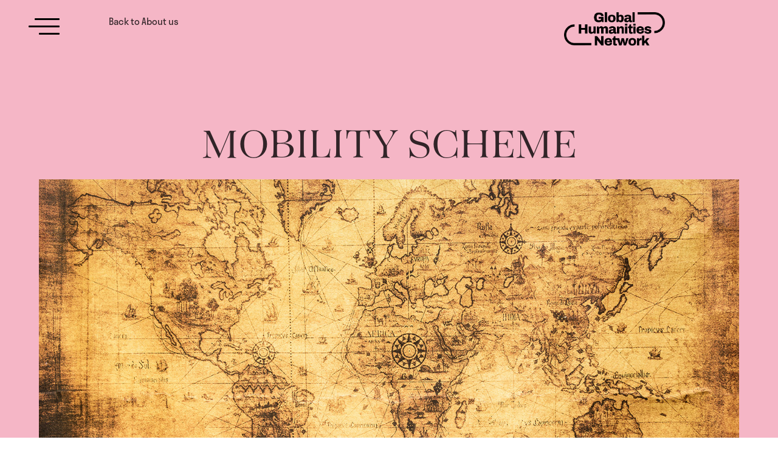

--- FILE ---
content_type: text/html; charset=UTF-8
request_url: https://globalhumanities.org/mobility-scheme/
body_size: 28886
content:
<!doctype html>
<html lang="en-US">
<head>
	<meta charset="UTF-8">
	<meta name="viewport" content="width=device-width, initial-scale=1">
	<link rel="profile" href="https://gmpg.org/xfn/11">
	<link href="https://fonts.googleapis.com/css2?family=Roboto:wght@100;400;700&display=swap" rel="stylesheet">
	<link rel="stylesheet" href="https://use.typekit.net/xob6dft.css">
	<script src="https://kit.fontawesome.com/b657f9ea06.js" crossorigin="anonymous"></script>
    <meta name="description" content="The Global Humanities Network, established in 2020, has one simple but ambitious aim: to permanently transform the way we teach, research and think about the Humanities. The network, anchored at Cambridge University, brings together leading universities from around the world. Besides Cambridge: Fudan and Nanjing Universities in China, Ashoka University in India, the American University in Beirut, the University of Cape Town in South Africa, Universidad Diego Portales in Chile, and Sabanci University in Turkey. ">
	<title>Mobility Scheme &#8211; Global Humanities Network</title>
<meta name='robots' content='max-image-preview:large' />
<link rel='dns-prefetch' href='//ajax.googleapis.com' />
<link rel="alternate" type="application/rss+xml" title="Global Humanities Network &raquo; Feed" href="https://globalhumanities.org/feed/" />
<link rel="alternate" type="application/rss+xml" title="Global Humanities Network &raquo; Comments Feed" href="https://globalhumanities.org/comments/feed/" />
<link rel="alternate" title="oEmbed (JSON)" type="application/json+oembed" href="https://globalhumanities.org/wp-json/oembed/1.0/embed?url=https%3A%2F%2Fglobalhumanities.org%2Fmobility-scheme%2F" />
<link rel="alternate" title="oEmbed (XML)" type="text/xml+oembed" href="https://globalhumanities.org/wp-json/oembed/1.0/embed?url=https%3A%2F%2Fglobalhumanities.org%2Fmobility-scheme%2F&#038;format=xml" />
<style id='wp-img-auto-sizes-contain-inline-css' type='text/css'>
img:is([sizes=auto i],[sizes^="auto," i]){contain-intrinsic-size:3000px 1500px}
/*# sourceURL=wp-img-auto-sizes-contain-inline-css */
</style>
<style id='wp-emoji-styles-inline-css' type='text/css'>

	img.wp-smiley, img.emoji {
		display: inline !important;
		border: none !important;
		box-shadow: none !important;
		height: 1em !important;
		width: 1em !important;
		margin: 0 0.07em !important;
		vertical-align: -0.1em !important;
		background: none !important;
		padding: 0 !important;
	}
/*# sourceURL=wp-emoji-styles-inline-css */
</style>
<style id='wp-block-library-inline-css' type='text/css'>
:root{--wp-block-synced-color:#7a00df;--wp-block-synced-color--rgb:122,0,223;--wp-bound-block-color:var(--wp-block-synced-color);--wp-editor-canvas-background:#ddd;--wp-admin-theme-color:#007cba;--wp-admin-theme-color--rgb:0,124,186;--wp-admin-theme-color-darker-10:#006ba1;--wp-admin-theme-color-darker-10--rgb:0,107,160.5;--wp-admin-theme-color-darker-20:#005a87;--wp-admin-theme-color-darker-20--rgb:0,90,135;--wp-admin-border-width-focus:2px}@media (min-resolution:192dpi){:root{--wp-admin-border-width-focus:1.5px}}.wp-element-button{cursor:pointer}:root .has-very-light-gray-background-color{background-color:#eee}:root .has-very-dark-gray-background-color{background-color:#313131}:root .has-very-light-gray-color{color:#eee}:root .has-very-dark-gray-color{color:#313131}:root .has-vivid-green-cyan-to-vivid-cyan-blue-gradient-background{background:linear-gradient(135deg,#00d084,#0693e3)}:root .has-purple-crush-gradient-background{background:linear-gradient(135deg,#34e2e4,#4721fb 50%,#ab1dfe)}:root .has-hazy-dawn-gradient-background{background:linear-gradient(135deg,#faaca8,#dad0ec)}:root .has-subdued-olive-gradient-background{background:linear-gradient(135deg,#fafae1,#67a671)}:root .has-atomic-cream-gradient-background{background:linear-gradient(135deg,#fdd79a,#004a59)}:root .has-nightshade-gradient-background{background:linear-gradient(135deg,#330968,#31cdcf)}:root .has-midnight-gradient-background{background:linear-gradient(135deg,#020381,#2874fc)}:root{--wp--preset--font-size--normal:16px;--wp--preset--font-size--huge:42px}.has-regular-font-size{font-size:1em}.has-larger-font-size{font-size:2.625em}.has-normal-font-size{font-size:var(--wp--preset--font-size--normal)}.has-huge-font-size{font-size:var(--wp--preset--font-size--huge)}.has-text-align-center{text-align:center}.has-text-align-left{text-align:left}.has-text-align-right{text-align:right}.has-fit-text{white-space:nowrap!important}#end-resizable-editor-section{display:none}.aligncenter{clear:both}.items-justified-left{justify-content:flex-start}.items-justified-center{justify-content:center}.items-justified-right{justify-content:flex-end}.items-justified-space-between{justify-content:space-between}.screen-reader-text{border:0;clip-path:inset(50%);height:1px;margin:-1px;overflow:hidden;padding:0;position:absolute;width:1px;word-wrap:normal!important}.screen-reader-text:focus{background-color:#ddd;clip-path:none;color:#444;display:block;font-size:1em;height:auto;left:5px;line-height:normal;padding:15px 23px 14px;text-decoration:none;top:5px;width:auto;z-index:100000}html :where(.has-border-color){border-style:solid}html :where([style*=border-top-color]){border-top-style:solid}html :where([style*=border-right-color]){border-right-style:solid}html :where([style*=border-bottom-color]){border-bottom-style:solid}html :where([style*=border-left-color]){border-left-style:solid}html :where([style*=border-width]){border-style:solid}html :where([style*=border-top-width]){border-top-style:solid}html :where([style*=border-right-width]){border-right-style:solid}html :where([style*=border-bottom-width]){border-bottom-style:solid}html :where([style*=border-left-width]){border-left-style:solid}html :where(img[class*=wp-image-]){height:auto;max-width:100%}:where(figure){margin:0 0 1em}html :where(.is-position-sticky){--wp-admin--admin-bar--position-offset:var(--wp-admin--admin-bar--height,0px)}@media screen and (max-width:600px){html :where(.is-position-sticky){--wp-admin--admin-bar--position-offset:0px}}

/*# sourceURL=wp-block-library-inline-css */
</style><style id='global-styles-inline-css' type='text/css'>
:root{--wp--preset--aspect-ratio--square: 1;--wp--preset--aspect-ratio--4-3: 4/3;--wp--preset--aspect-ratio--3-4: 3/4;--wp--preset--aspect-ratio--3-2: 3/2;--wp--preset--aspect-ratio--2-3: 2/3;--wp--preset--aspect-ratio--16-9: 16/9;--wp--preset--aspect-ratio--9-16: 9/16;--wp--preset--color--black: #000000;--wp--preset--color--cyan-bluish-gray: #abb8c3;--wp--preset--color--white: #ffffff;--wp--preset--color--pale-pink: #f78da7;--wp--preset--color--vivid-red: #cf2e2e;--wp--preset--color--luminous-vivid-orange: #ff6900;--wp--preset--color--luminous-vivid-amber: #fcb900;--wp--preset--color--light-green-cyan: #7bdcb5;--wp--preset--color--vivid-green-cyan: #00d084;--wp--preset--color--pale-cyan-blue: #8ed1fc;--wp--preset--color--vivid-cyan-blue: #0693e3;--wp--preset--color--vivid-purple: #9b51e0;--wp--preset--gradient--vivid-cyan-blue-to-vivid-purple: linear-gradient(135deg,rgb(6,147,227) 0%,rgb(155,81,224) 100%);--wp--preset--gradient--light-green-cyan-to-vivid-green-cyan: linear-gradient(135deg,rgb(122,220,180) 0%,rgb(0,208,130) 100%);--wp--preset--gradient--luminous-vivid-amber-to-luminous-vivid-orange: linear-gradient(135deg,rgb(252,185,0) 0%,rgb(255,105,0) 100%);--wp--preset--gradient--luminous-vivid-orange-to-vivid-red: linear-gradient(135deg,rgb(255,105,0) 0%,rgb(207,46,46) 100%);--wp--preset--gradient--very-light-gray-to-cyan-bluish-gray: linear-gradient(135deg,rgb(238,238,238) 0%,rgb(169,184,195) 100%);--wp--preset--gradient--cool-to-warm-spectrum: linear-gradient(135deg,rgb(74,234,220) 0%,rgb(151,120,209) 20%,rgb(207,42,186) 40%,rgb(238,44,130) 60%,rgb(251,105,98) 80%,rgb(254,248,76) 100%);--wp--preset--gradient--blush-light-purple: linear-gradient(135deg,rgb(255,206,236) 0%,rgb(152,150,240) 100%);--wp--preset--gradient--blush-bordeaux: linear-gradient(135deg,rgb(254,205,165) 0%,rgb(254,45,45) 50%,rgb(107,0,62) 100%);--wp--preset--gradient--luminous-dusk: linear-gradient(135deg,rgb(255,203,112) 0%,rgb(199,81,192) 50%,rgb(65,88,208) 100%);--wp--preset--gradient--pale-ocean: linear-gradient(135deg,rgb(255,245,203) 0%,rgb(182,227,212) 50%,rgb(51,167,181) 100%);--wp--preset--gradient--electric-grass: linear-gradient(135deg,rgb(202,248,128) 0%,rgb(113,206,126) 100%);--wp--preset--gradient--midnight: linear-gradient(135deg,rgb(2,3,129) 0%,rgb(40,116,252) 100%);--wp--preset--font-size--small: 13px;--wp--preset--font-size--medium: 20px;--wp--preset--font-size--large: 36px;--wp--preset--font-size--x-large: 42px;--wp--preset--spacing--20: 0.44rem;--wp--preset--spacing--30: 0.67rem;--wp--preset--spacing--40: 1rem;--wp--preset--spacing--50: 1.5rem;--wp--preset--spacing--60: 2.25rem;--wp--preset--spacing--70: 3.38rem;--wp--preset--spacing--80: 5.06rem;--wp--preset--shadow--natural: 6px 6px 9px rgba(0, 0, 0, 0.2);--wp--preset--shadow--deep: 12px 12px 50px rgba(0, 0, 0, 0.4);--wp--preset--shadow--sharp: 6px 6px 0px rgba(0, 0, 0, 0.2);--wp--preset--shadow--outlined: 6px 6px 0px -3px rgb(255, 255, 255), 6px 6px rgb(0, 0, 0);--wp--preset--shadow--crisp: 6px 6px 0px rgb(0, 0, 0);}:where(.is-layout-flex){gap: 0.5em;}:where(.is-layout-grid){gap: 0.5em;}body .is-layout-flex{display: flex;}.is-layout-flex{flex-wrap: wrap;align-items: center;}.is-layout-flex > :is(*, div){margin: 0;}body .is-layout-grid{display: grid;}.is-layout-grid > :is(*, div){margin: 0;}:where(.wp-block-columns.is-layout-flex){gap: 2em;}:where(.wp-block-columns.is-layout-grid){gap: 2em;}:where(.wp-block-post-template.is-layout-flex){gap: 1.25em;}:where(.wp-block-post-template.is-layout-grid){gap: 1.25em;}.has-black-color{color: var(--wp--preset--color--black) !important;}.has-cyan-bluish-gray-color{color: var(--wp--preset--color--cyan-bluish-gray) !important;}.has-white-color{color: var(--wp--preset--color--white) !important;}.has-pale-pink-color{color: var(--wp--preset--color--pale-pink) !important;}.has-vivid-red-color{color: var(--wp--preset--color--vivid-red) !important;}.has-luminous-vivid-orange-color{color: var(--wp--preset--color--luminous-vivid-orange) !important;}.has-luminous-vivid-amber-color{color: var(--wp--preset--color--luminous-vivid-amber) !important;}.has-light-green-cyan-color{color: var(--wp--preset--color--light-green-cyan) !important;}.has-vivid-green-cyan-color{color: var(--wp--preset--color--vivid-green-cyan) !important;}.has-pale-cyan-blue-color{color: var(--wp--preset--color--pale-cyan-blue) !important;}.has-vivid-cyan-blue-color{color: var(--wp--preset--color--vivid-cyan-blue) !important;}.has-vivid-purple-color{color: var(--wp--preset--color--vivid-purple) !important;}.has-black-background-color{background-color: var(--wp--preset--color--black) !important;}.has-cyan-bluish-gray-background-color{background-color: var(--wp--preset--color--cyan-bluish-gray) !important;}.has-white-background-color{background-color: var(--wp--preset--color--white) !important;}.has-pale-pink-background-color{background-color: var(--wp--preset--color--pale-pink) !important;}.has-vivid-red-background-color{background-color: var(--wp--preset--color--vivid-red) !important;}.has-luminous-vivid-orange-background-color{background-color: var(--wp--preset--color--luminous-vivid-orange) !important;}.has-luminous-vivid-amber-background-color{background-color: var(--wp--preset--color--luminous-vivid-amber) !important;}.has-light-green-cyan-background-color{background-color: var(--wp--preset--color--light-green-cyan) !important;}.has-vivid-green-cyan-background-color{background-color: var(--wp--preset--color--vivid-green-cyan) !important;}.has-pale-cyan-blue-background-color{background-color: var(--wp--preset--color--pale-cyan-blue) !important;}.has-vivid-cyan-blue-background-color{background-color: var(--wp--preset--color--vivid-cyan-blue) !important;}.has-vivid-purple-background-color{background-color: var(--wp--preset--color--vivid-purple) !important;}.has-black-border-color{border-color: var(--wp--preset--color--black) !important;}.has-cyan-bluish-gray-border-color{border-color: var(--wp--preset--color--cyan-bluish-gray) !important;}.has-white-border-color{border-color: var(--wp--preset--color--white) !important;}.has-pale-pink-border-color{border-color: var(--wp--preset--color--pale-pink) !important;}.has-vivid-red-border-color{border-color: var(--wp--preset--color--vivid-red) !important;}.has-luminous-vivid-orange-border-color{border-color: var(--wp--preset--color--luminous-vivid-orange) !important;}.has-luminous-vivid-amber-border-color{border-color: var(--wp--preset--color--luminous-vivid-amber) !important;}.has-light-green-cyan-border-color{border-color: var(--wp--preset--color--light-green-cyan) !important;}.has-vivid-green-cyan-border-color{border-color: var(--wp--preset--color--vivid-green-cyan) !important;}.has-pale-cyan-blue-border-color{border-color: var(--wp--preset--color--pale-cyan-blue) !important;}.has-vivid-cyan-blue-border-color{border-color: var(--wp--preset--color--vivid-cyan-blue) !important;}.has-vivid-purple-border-color{border-color: var(--wp--preset--color--vivid-purple) !important;}.has-vivid-cyan-blue-to-vivid-purple-gradient-background{background: var(--wp--preset--gradient--vivid-cyan-blue-to-vivid-purple) !important;}.has-light-green-cyan-to-vivid-green-cyan-gradient-background{background: var(--wp--preset--gradient--light-green-cyan-to-vivid-green-cyan) !important;}.has-luminous-vivid-amber-to-luminous-vivid-orange-gradient-background{background: var(--wp--preset--gradient--luminous-vivid-amber-to-luminous-vivid-orange) !important;}.has-luminous-vivid-orange-to-vivid-red-gradient-background{background: var(--wp--preset--gradient--luminous-vivid-orange-to-vivid-red) !important;}.has-very-light-gray-to-cyan-bluish-gray-gradient-background{background: var(--wp--preset--gradient--very-light-gray-to-cyan-bluish-gray) !important;}.has-cool-to-warm-spectrum-gradient-background{background: var(--wp--preset--gradient--cool-to-warm-spectrum) !important;}.has-blush-light-purple-gradient-background{background: var(--wp--preset--gradient--blush-light-purple) !important;}.has-blush-bordeaux-gradient-background{background: var(--wp--preset--gradient--blush-bordeaux) !important;}.has-luminous-dusk-gradient-background{background: var(--wp--preset--gradient--luminous-dusk) !important;}.has-pale-ocean-gradient-background{background: var(--wp--preset--gradient--pale-ocean) !important;}.has-electric-grass-gradient-background{background: var(--wp--preset--gradient--electric-grass) !important;}.has-midnight-gradient-background{background: var(--wp--preset--gradient--midnight) !important;}.has-small-font-size{font-size: var(--wp--preset--font-size--small) !important;}.has-medium-font-size{font-size: var(--wp--preset--font-size--medium) !important;}.has-large-font-size{font-size: var(--wp--preset--font-size--large) !important;}.has-x-large-font-size{font-size: var(--wp--preset--font-size--x-large) !important;}
/*# sourceURL=global-styles-inline-css */
</style>

<style id='classic-theme-styles-inline-css' type='text/css'>
/*! This file is auto-generated */
.wp-block-button__link{color:#fff;background-color:#32373c;border-radius:9999px;box-shadow:none;text-decoration:none;padding:calc(.667em + 2px) calc(1.333em + 2px);font-size:1.125em}.wp-block-file__button{background:#32373c;color:#fff;text-decoration:none}
/*# sourceURL=/wp-includes/css/classic-themes.min.css */
</style>
<link rel='stylesheet' id='splidecss-css' href='https://globalhumanities.org/cms/wp-content/themes/portable_m/splide/dist/css/splide.min.css?ver=6.9' type='text/css' media='all' />
<link rel='stylesheet' id='splidecsstheme-css' href='https://globalhumanities.org/cms/wp-content/themes/portable_m/splide/dist/css/themes/splide-default.min.css?ver=6.9' type='text/css' media='all' />
<link rel='stylesheet' id='materialize-css' href='https://globalhumanities.org/cms/wp-content/themes/portable_m/css/materialize.css?ver=6.9' type='text/css' media='all' />
<link rel='stylesheet' id='portable_m-style-css' href='https://globalhumanities.org/cms/wp-content/themes/portable_m/style.css?v=02%3A34%3A04&#038;ver=6.9' type='text/css' media='all' />
<script type="text/javascript" src="https://globalhumanities.org/cms/wp-includes/js/jquery/jquery.min.js?ver=3.7.1" id="jquery-core-js"></script>
<script type="text/javascript" src="https://globalhumanities.org/cms/wp-includes/js/jquery/jquery-migrate.min.js?ver=3.4.1" id="jquery-migrate-js"></script>
<script type="text/javascript" src="https://globalhumanities.org/cms/wp-content/themes/portable_m/js/back-to-top.js?ver=6.9" id="custom-script-js"></script>
<link rel="https://api.w.org/" href="https://globalhumanities.org/wp-json/" /><link rel="alternate" title="JSON" type="application/json" href="https://globalhumanities.org/wp-json/wp/v2/pages/296" /><link rel="EditURI" type="application/rsd+xml" title="RSD" href="https://globalhumanities.org/cms/xmlrpc.php?rsd" />
<meta name="generator" content="WordPress 6.9" />
<link rel="canonical" href="https://globalhumanities.org/mobility-scheme/" />
<link rel='shortlink' href='https://globalhumanities.org/?p=296' />
    
    
    <!-- Global site tag (gtag.js) - Google Analytics -->
<script async src="https://www.googletagmanager.com/gtag/js?id=G-P8GTZG9JG9"></script>
<script>
  window.dataLayer = window.dataLayer || [];
  function gtag(){dataLayer.push(arguments);}
  gtag('js', new Date());

  gtag('config', 'G-P8GTZG9JG9');
</script>
    
</head>

<div class="header-container bigScreenPadding">
	<div id="menu_button">
<div id="nav-icon4" class="mobile opacity_in">
  <span></span>
  <span></span>
  <span></span>
</div>
</div>


<style>
#nav-icon4 {
   width: 34px;
   height: 25px;
   position: relative;
   -webkit-transform: rotate(0deg);
   -moz-transform: rotate(0deg);
   -o-transform: rotate(0deg);
   transform: rotate(0deg);
   -webkit-transition: .5s ease-in-out;
   -moz-transition: .5s ease-in-out;
   -o-transition: .5s ease-in-out;
   transition: .5s ease-in-out;
   cursor: pointer;
}

#nav-icon4 span {
   display: block;
   position: absolute;
   height: 3px;
   width: 100%;
   background: #2f2f2f;
   border-radius: 5px;
   opacity: 1;
   left: 0;
   -webkit-transform: rotate(0deg);
   -moz-transform: rotate(0deg);
   -o-transform: rotate(0deg);
   transform: rotate(0deg);
   -webkit-transition: .25s ease-in-out;
   -moz-transition: .25s ease-in-out;
   -o-transition: .25s ease-in-out;
   transition: .25s ease-in-out;
}

/* Icon 4 */

#nav-icon4 {
  z-index:2;
}
a.block.LightMayuscula{
  margin:0!important;
  text-transform:uppercase!important;
  font-weight:lighter!important;
  font-size:13px!important;
  line-height:17px;
  height:auto!important;
}
#nav-icon4 span:nth-child(1) {
   top: 0px;
   -webkit-transform-origin: left center;
   -moz-transform-origin: left center;
   -o-transform-origin: left center;
   transform-origin: left center;
}

#nav-icon4 span:nth-child(2) {
   top: 12px;
   -webkit-transform-origin: left center;
   -moz-transform-origin: left center;
   -o-transform-origin: left center;
   transform-origin: left center;
}

#nav-icon4 span:nth-child(3) {
   top: 24px;
   -webkit-transform-origin: left center;
   -moz-transform-origin: left center;
   -o-transform-origin: left center;
   transform-origin: left center;
}

#nav-icon4.open span:nth-child(1) {
   -webkit-transform: rotate(45deg);
   -moz-transform: rotate(45deg);
   -o-transform: rotate(45deg);
   transform: rotate(45deg);
   top: 0px;
   left: 0px;
   width:35px;
}

#nav-icon4.open span:nth-child(2) {
   width: 0%;
   opacity: 0;
}

#nav-icon4.open span:nth-child(3) {
   -webkit-transform: rotate(-45deg);
   -moz-transform: rotate(-45deg);
   -o-transform: rotate(-45deg);
   transform: rotate(-45deg);
   top: 24px;
   left: 0px;
   width:35px;
}

</style>


	<a class="logo-home-link" href="https://globalhumanities.org" >
		<div class="logo-h">
			<img class="logo-main" src="https://globalhumanities.org/cms/wp-content/uploads/2023/05/Logo-Blanco-GH.png" alt="">
			<img class="logo-alt" src="https://globalhumanities.org/cms/wp-content/uploads/2023/05/Logo-Negro-GH.png" alt="">
		</div>
	</a>

</div>

<div id="mc-menu" class="menu-container-wrapper">
  <div class="menu-menu-1-container"><ul id="menu-menu-1" class="menu"><li id="menu-item-274" class="menu-item menu-item-type-post_type menu-item-object-page menu-item-home menu-item-274"><a href="https://globalhumanities.org/">Home</a></li>
<li id="menu-item-82" class="menu-item menu-item-type-post_type menu-item-object-page menu-item-82"><a href="https://globalhumanities.org/about-us/">About us</a></li>
<li id="menu-item-144" class="menu-item menu-item-type-post_type menu-item-object-page menu-item-144"><a href="https://globalhumanities.org/what-we-do/">What we do</a></li>
<li id="menu-item-984" class="menu-item menu-item-type-post_type menu-item-object-page menu-item-984"><a href="https://globalhumanities.org/partners/">Partners</a></li>
<li id="menu-item-140" class="menu-item menu-item-type-post_type menu-item-object-page menu-item-140"><a href="https://globalhumanities.org/whats-on/">What’s on</a></li>
<li id="menu-item-301" class="menu-item menu-item-type-post_type menu-item-object-page current-menu-item page_item page-item-296 current_page_item menu-item-301"><a href="https://globalhumanities.org/mobility-scheme/" aria-current="page">Mobility Scheme</a></li>
<li id="menu-item-472" class="menu-item menu-item-type-post_type menu-item-object-page menu-item-472"><a href="https://globalhumanities.org/initiatives/">Research &#038; Engagement Programmes</a></li>
<li id="menu-item-302" class="menu-item menu-item-type-post_type menu-item-object-page menu-item-302"><a href="https://globalhumanities.org/get-involved/">Get involved</a></li>
<li id="menu-item-136" class="menu-item menu-item-type-post_type menu-item-object-page menu-item-136"><a href="https://globalhumanities.org/contact/">Contact</a></li>
<li id="menu-item-371" class="menu-item menu-item-type-custom menu-item-object-custom menu-item-371"><a target="_blank" href="https://twitter.com/Glob_Humanities"><i class="fab fa-twitter"></i> Follow Us</a></li>
</ul></div>  <div id="search-icon-click2" class="header-search-icon-wrap">
    <i id="search-icon-click" class="fas fa-search"></i> Search
  </div>
</div>
<div id="search-box" class="search-wrap bigScreenPadding">
  <h1>WHAT ARE YOU LOOKING FOR?</h1>
  <!-- <i id="search-close" class="fas fa-times"></i> -->
  <div class="search-term">
    <span class="search_wrap" style="position:relative;">
      <form role="search" method="get" class="search-form" action="https://globalhumanities.org">
          <input type="search" class="search-field" placeholder="  Write here" name="s">
          <button class="search-submit button-like" value="buscar" type="submit"><i class="fas fa-search search-wrap-jst"></i></button>

      </form>
    </span>
  </div>
</div>

<body class="wp-singular page-template-default page page-id-296 wp-theme-portable_m">

<div class="page-section" style="background:#f5b6c6">
	<span id="colorerid" class="colorer hidden" data-color="#f5b6c6"></span>
	<a class="back-to-the-future" href="https://globalhumanities.org/about-us/"> <i class="fas fa-arrow-left"></i> Back to About us</a>
	<div class="bigScreenPadding">
		<div class="title-wrap bigScreenPadding page-title-wrap">
			<h1>Mobility Scheme</h1>
		</div>
		<div class="featured-container">
			<img src="https://globalhumanities.org/cms/wp-content/uploads/2022/06/shutterstock_1912876021-web.jpg" alt="">
		</div>
		<div class="content-container">
			<div class="content-in">
				<h1>Global Humanities Mobility Scheme</h1>
<h5>CALL IS NOW CLOSED &#8211; next round on September 2026</h5>
<h3></h3>
<p>The Global Humanities Initiative is a collaboration between the University of Cambridge and universities in China (Fudan, Nanjing), India (Ashoka), the Middle East (American University of Beirut), Latin America (Universidad Diego Portales, Chile), West Africa (University of Ghana) and Turkey (Sabanci University). It seeks to advance the Humanities as a common enterprise, incorporating traditional and new ways of scholarship and developing novel ways of teaching and researching.</p>
<p><span style="font-weight: 400;">One of our main goals is to foster the mobility of staff between our institutions. To that end we have designed a scheme to provide funding for scholarly exchange between Cambridge and the other network partners that leads to joint teaching ventures (primarily but not exclusively at post-graduate level) and builds the basis for new research initiatives which can lead to larger-scale opportunities/collaborations in the future. Applications are normally considered for stays of between two and four weeks. We particularly welcome applications that enable students and researchers to understand and interrogate new ideas and foster a greater plurality of voices in the scholarly community. </span></p>
<ul>
<li><strong>Activities supported </strong></li>
</ul>
<ol>
<li><strong> </strong><u>Joint teaching ventures</u> (from partial team-teaching to fully co-designed and taught courses)</li>
<li><u>Joint research collaborations</u></li>
</ol>
<ul>
<li><strong>Costs</strong></li>
</ul>
<p style="text-align: left;"><u>The scheme will cover the costs of travel, visa, accommodation and subsistence</u> pro rata for between two and four weeks. Together with our partner universities we have worked out appropriate packages for each destination. Detailed budgets are therefore not required. Successful applicants will receive full details when they receive their award.</p>
<p style="text-align: left;">***Ineligible costs:</p>
<ul>
<li>Direct costs of conferences, workshops and seminars</li>
<li>Direct costs of research projects</li>
<li>Salaries or other stipends</li>
</ul>
<h3>How to apply</h3>
<p>The application form requires applicants to:</p>
<ul>
<li><u>Provide a project description</u> which includes the intellectual rationale, objectives, and plan of activities (300 words); and a description of the longer-term benefits to both institutions (200 words).</li>
<li><u>The title of a research talk</u> to be given within the host department</li>
<li><u>CV of applicant </u>(limit of 2 pages per CV)</li>
<li>Brief <u>statement of support</u> from applicant’s department</li>
<li>Brief <u>statement of support</u> from hosting department</li>
</ul>
<p><strong> </strong></p>
<p><strong>For application forms contact</strong>: <a href="/cdn-cgi/l/email-protection" class="__cf_email__" data-cfemail="e6a18a8984878a8e938b87888f928f8395a687828b8f88c885878bc88785c8938d">[email&#160;protected]</a></p>
<p>&nbsp;</p>
<h5>GH Mobility Scheme &#8211; PREVIOUS AWARDED PROJECTS</h5>
			</div>
							<ul class="collapsible">
											<li>
							<div class="collapsible-header">
																	<h4>Exchanges and Mutual Learning between Chinese and Arab Civilizations：Historical  Mechanism, Real Concern and Prospect</h4>
																	 <i class="fas fa-caret-down"></i>
								 <i class="fas fa-caret-up"></i>
							</div>
							<div class="collapsible-body">
																	<div class="coll-text">
										<p>Dr Jing Liao (Foreign Languages and Literature-Fudan) and Prof Christine van Ruymbeke (FAMES-Cambridge)</p>
<p><img fetchpriority="high" decoding="async" class="size-medium wp-image-862 alignleft" src="https://globalhumanities.org/cms/wp-content/uploads/2025/12/Photo-Prof-van-Ruymbeke-225x300.jpg" alt="" width="225" height="300" srcset="https://globalhumanities.org/cms/wp-content/uploads/2025/12/Photo-Prof-van-Ruymbeke-225x300.jpg 225w, https://globalhumanities.org/cms/wp-content/uploads/2025/12/Photo-Prof-van-Ruymbeke-768x1024.jpg 768w, https://globalhumanities.org/cms/wp-content/uploads/2025/12/Photo-Prof-van-Ruymbeke-1152x1536.jpg 1152w, https://globalhumanities.org/cms/wp-content/uploads/2025/12/Photo-Prof-van-Ruymbeke-1536x2048.jpg 1536w, https://globalhumanities.org/cms/wp-content/uploads/2025/12/Photo-Prof-van-Ruymbeke-scaled.jpg 1920w" sizes="(max-width: 225px) 100vw, 225px" /> <img decoding="async" class="size-medium wp-image-863 alignright" src="https://globalhumanities.org/cms/wp-content/uploads/2025/12/Photo-Prof.-Amira-Jing-300x225.jpg" alt="" width="300" height="225" srcset="https://globalhumanities.org/cms/wp-content/uploads/2025/12/Photo-Prof.-Amira-Jing-300x225.jpg 300w, https://globalhumanities.org/cms/wp-content/uploads/2025/12/Photo-Prof.-Amira-Jing-1024x768.jpg 1024w, https://globalhumanities.org/cms/wp-content/uploads/2025/12/Photo-Prof.-Amira-Jing-768x576.jpg 768w, https://globalhumanities.org/cms/wp-content/uploads/2025/12/Photo-Prof.-Amira-Jing-1536x1152.jpg 1536w, https://globalhumanities.org/cms/wp-content/uploads/2025/12/Photo-Prof.-Amira-Jing-2048x1536.jpg 2048w" sizes="(max-width: 300px) 100vw, 300px" /></p>
<blockquote><p>As President Xi has noted, both Chinese and Arab civilizations possess unique and long-standing systems, yet they share common values that reflect humanity’s collective pursuit of progress—such as moderation, harmony, tolerance, and self-discipline. In an increasingly interconnected world, it is more important than ever to promote dialogue between civilizations, foster mutual respect and understanding, and identify meaningful connections between traditional cultural values and the challenges facing modern societies.<br />
In this project, the proposed collaborative research with the University of Cambridge will be situated within the broader framework of China–Middle East studies, and is aligned with China’s<br />
foreign policy objective of building a China-Arab community with a shared future. The focus will be on examining the historical mechanisms, contemporary relevance, and future potential of civilizational exchange between China and the Arab world. By analyzing both the continuities and changes in cross-cultural engagement, this research hopes to shed light on how traditional wisdom from both civilizations can contribute to modern diplomacy, social cohesion, and global peace.<br />
During this short-term academic visit, I hope to engage in meaningful scholarly exchange with faculty at the University of Cambridge, particularly with researchers whose work intersects with the politics, history, and culture of the Middle East. The visit will also serve as an opportunity to discuss the feasibility of joint course development, particularly in areas such as Sino-Arab relations, Arab thought, and intercultural dialogue. This collaboration aims not only to advance academic knowledge but also to lay the foundation for sustained institutional partnership between Fudan University and the University of Cambridge, contributing to the broader mission of global humanistic exchange.</p></blockquote>
<p><img decoding="async" class="size-medium wp-image-859 alignleft" src="https://globalhumanities.org/cms/wp-content/uploads/2025/12/LiaoJing-232x300.jpg" alt="" width="232" height="300" srcset="https://globalhumanities.org/cms/wp-content/uploads/2025/12/LiaoJing-232x300.jpg 232w, https://globalhumanities.org/cms/wp-content/uploads/2025/12/LiaoJing-793x1024.jpg 793w, https://globalhumanities.org/cms/wp-content/uploads/2025/12/LiaoJing-768x992.jpg 768w, https://globalhumanities.org/cms/wp-content/uploads/2025/12/LiaoJing-1189x1536.jpg 1189w, https://globalhumanities.org/cms/wp-content/uploads/2025/12/LiaoJing-1585x2048.jpg 1585w, https://globalhumanities.org/cms/wp-content/uploads/2025/12/LiaoJing-scaled.jpg 1982w" sizes="(max-width: 232px) 100vw, 232px" /></p>
<p><img loading="lazy" decoding="async" class="size-medium wp-image-860 aligncenter" src="https://globalhumanities.org/cms/wp-content/uploads/2025/12/Photo-Elizabeth-Monica-225x300.jpg" alt="" width="225" height="300" srcset="https://globalhumanities.org/cms/wp-content/uploads/2025/12/Photo-Elizabeth-Monica-225x300.jpg 225w, https://globalhumanities.org/cms/wp-content/uploads/2025/12/Photo-Elizabeth-Monica-768x1024.jpg 768w, https://globalhumanities.org/cms/wp-content/uploads/2025/12/Photo-Elizabeth-Monica-1152x1536.jpg 1152w, https://globalhumanities.org/cms/wp-content/uploads/2025/12/Photo-Elizabeth-Monica-1536x2048.jpg 1536w, https://globalhumanities.org/cms/wp-content/uploads/2025/12/Photo-Elizabeth-Monica-scaled.jpg 1920w" sizes="auto, (max-width: 225px) 100vw, 225px" /></p>
<p><img loading="lazy" decoding="async" class="size-medium wp-image-861 alignright" src="https://globalhumanities.org/cms/wp-content/uploads/2025/12/Photo-Paul-Anderson-225x300.jpg" alt="" width="225" height="300" srcset="https://globalhumanities.org/cms/wp-content/uploads/2025/12/Photo-Paul-Anderson-225x300.jpg 225w, https://globalhumanities.org/cms/wp-content/uploads/2025/12/Photo-Paul-Anderson-768x1024.jpg 768w, https://globalhumanities.org/cms/wp-content/uploads/2025/12/Photo-Paul-Anderson-1152x1536.jpg 1152w, https://globalhumanities.org/cms/wp-content/uploads/2025/12/Photo-Paul-Anderson-1536x2048.jpg 1536w, https://globalhumanities.org/cms/wp-content/uploads/2025/12/Photo-Paul-Anderson-scaled.jpg 1920w" sizes="auto, (max-width: 225px) 100vw, 225px" /></p>
									</div>
																</div>
						</li>
												<li>
							<div class="collapsible-header">
																	<h4>Multilingual manuscripts in Cambridge Library Collections & Understanding the Environment in the European Middle Ages</h4>
																	 <i class="fas fa-caret-down"></i>
								 <i class="fas fa-caret-up"></i>
							</div>
							<div class="collapsible-body">
																	<div class="coll-text">
										<p>Prof Miranda Griffin (MMLL-Cambridge), Prof Máire Ní Mhaonaigh (ASNC-Cambridge), Prof Lian Lu (English-Fudan) Prof Chengzhou He (Dean of the School of Arts-Nanjing)</p>
<p><img loading="lazy" decoding="async" class="alignnone size-medium wp-image-843" src="https://globalhumanities.org/cms/wp-content/uploads/2025/12/Miranda-Marie-Fudan-2-300x225.jpg" alt="" width="300" height="225" srcset="https://globalhumanities.org/cms/wp-content/uploads/2025/12/Miranda-Marie-Fudan-2-300x225.jpg 300w, https://globalhumanities.org/cms/wp-content/uploads/2025/12/Miranda-Marie-Fudan-2-1024x768.jpg 1024w, https://globalhumanities.org/cms/wp-content/uploads/2025/12/Miranda-Marie-Fudan-2-768x576.jpg 768w, https://globalhumanities.org/cms/wp-content/uploads/2025/12/Miranda-Marie-Fudan-2-1536x1152.jpg 1536w, https://globalhumanities.org/cms/wp-content/uploads/2025/12/Miranda-Marie-Fudan-2.jpg 1706w" sizes="auto, (max-width: 300px) 100vw, 300px" /> <img loading="lazy" decoding="async" class="alignnone size-medium wp-image-844" src="https://globalhumanities.org/cms/wp-content/uploads/2025/12/Picture2-300x200.jpg" alt="" width="300" height="200" srcset="https://globalhumanities.org/cms/wp-content/uploads/2025/12/Picture2-300x200.jpg 300w, https://globalhumanities.org/cms/wp-content/uploads/2025/12/Picture2-1024x683.jpg 1024w, https://globalhumanities.org/cms/wp-content/uploads/2025/12/Picture2-768x512.jpg 768w, https://globalhumanities.org/cms/wp-content/uploads/2025/12/Picture2-1536x1024.jpg 1536w, https://globalhumanities.org/cms/wp-content/uploads/2025/12/Picture2.jpg 1902w" sizes="auto, (max-width: 300px) 100vw, 300px" /></p>
<blockquote><p>Our rationale for this reconnaissance visit to both the universities of Nanjing and Fudan is to learn from colleagues in our partner universities about the ways in which what we in the West call the Middle Ages is conceptualised, researched, and taught in China. This will involve discussions with those who teach and research other periods of the pre-modern era as well. At this critical stage in both projects, we will explore the practicalities of how teaching in the Global Middle Ages MPhil might be enhanced<br />
through contacts with colleagues in our partner institutions, and establish contact with potential contributors to the edited volume. We plan to give two joint research talks at each institution; the first on the manuscript culture of the medieval Latin west, illustrated with reference to manuscripts in the Cambridge collections pertaining to our own specialist areas. The second will focus on ecocritical approaches to medieval literature.</p></blockquote>
<p><img loading="lazy" decoding="async" class="size-medium wp-image-839 alignleft" src="https://globalhumanities.org/cms/wp-content/uploads/2025/12/Fudan-Round-Table-poster-212x300.jpg" alt="" width="212" height="300" srcset="https://globalhumanities.org/cms/wp-content/uploads/2025/12/Fudan-Round-Table-poster-212x300.jpg 212w, https://globalhumanities.org/cms/wp-content/uploads/2025/12/Fudan-Round-Table-poster-724x1024.jpg 724w, https://globalhumanities.org/cms/wp-content/uploads/2025/12/Fudan-Round-Table-poster-768x1087.jpg 768w, https://globalhumanities.org/cms/wp-content/uploads/2025/12/Fudan-Round-Table-poster-1085x1536.jpg 1085w, https://globalhumanities.org/cms/wp-content/uploads/2025/12/Fudan-Round-Table-poster.jpg 1279w" sizes="auto, (max-width: 212px) 100vw, 212px" /><img loading="lazy" decoding="async" class="size-medium wp-image-838 aligncenter" src="https://globalhumanities.org/cms/wp-content/uploads/2025/12/Fudan-manuscripts-poster-212x300.jpg" alt="" width="212" height="300" srcset="https://globalhumanities.org/cms/wp-content/uploads/2025/12/Fudan-manuscripts-poster-212x300.jpg 212w, https://globalhumanities.org/cms/wp-content/uploads/2025/12/Fudan-manuscripts-poster-724x1024.jpg 724w, https://globalhumanities.org/cms/wp-content/uploads/2025/12/Fudan-manuscripts-poster-768x1087.jpg 768w, https://globalhumanities.org/cms/wp-content/uploads/2025/12/Fudan-manuscripts-poster-1085x1536.jpg 1085w, https://globalhumanities.org/cms/wp-content/uploads/2025/12/Fudan-manuscripts-poster.jpg 1279w" sizes="auto, (max-width: 212px) 100vw, 212px" /><img loading="lazy" decoding="async" class="size-medium wp-image-879 alignright" src="https://globalhumanities.org/cms/wp-content/uploads/2025/12/Suzhou-workshop-23-September-poster-300x179.png" alt="" width="300" height="179" srcset="https://globalhumanities.org/cms/wp-content/uploads/2025/12/Suzhou-workshop-23-September-poster-300x179.png 300w, https://globalhumanities.org/cms/wp-content/uploads/2025/12/Suzhou-workshop-23-September-poster-1024x610.png 1024w, https://globalhumanities.org/cms/wp-content/uploads/2025/12/Suzhou-workshop-23-September-poster-768x457.png 768w, https://globalhumanities.org/cms/wp-content/uploads/2025/12/Suzhou-workshop-23-September-poster-1536x915.png 1536w" sizes="auto, (max-width: 300px) 100vw, 300px" /></p>
<p><img loading="lazy" decoding="async" class="size-medium wp-image-840 alignnone" src="https://globalhumanities.org/cms/wp-content/uploads/2025/12/Fudan-Stories-poster-200x300.jpg" alt="" width="200" height="300" srcset="https://globalhumanities.org/cms/wp-content/uploads/2025/12/Fudan-Stories-poster-200x300.jpg 200w, https://globalhumanities.org/cms/wp-content/uploads/2025/12/Fudan-Stories-poster-683x1024.jpg 683w, https://globalhumanities.org/cms/wp-content/uploads/2025/12/Fudan-Stories-poster-768x1152.jpg 768w, https://globalhumanities.org/cms/wp-content/uploads/2025/12/Fudan-Stories-poster-1024x1536.jpg 1024w, https://globalhumanities.org/cms/wp-content/uploads/2025/12/Fudan-Stories-poster.jpg 1280w" sizes="auto, (max-width: 200px) 100vw, 200px" /></p>
<blockquote><p>In each institution, we will also offer a discussion forum involving graduate students; and an exploratory workshop with colleagues on potential intersections in teaching and research.<br />
<img loading="lazy" decoding="async" class="size-medium wp-image-834 alignleft" src="https://globalhumanities.org/cms/wp-content/uploads/2025/12/209c27fd89897e0aeb1d2548b40cb4aa-225x300.jpg" alt="" width="225" height="300" srcset="https://globalhumanities.org/cms/wp-content/uploads/2025/12/209c27fd89897e0aeb1d2548b40cb4aa-225x300.jpg 225w, https://globalhumanities.org/cms/wp-content/uploads/2025/12/209c27fd89897e0aeb1d2548b40cb4aa-768x1024.jpg 768w, https://globalhumanities.org/cms/wp-content/uploads/2025/12/209c27fd89897e0aeb1d2548b40cb4aa-1152x1536.jpg 1152w, https://globalhumanities.org/cms/wp-content/uploads/2025/12/209c27fd89897e0aeb1d2548b40cb4aa.jpg 1280w" sizes="auto, (max-width: 225px) 100vw, 225px" /></p></blockquote>
<p><img loading="lazy" decoding="async" class="size-medium wp-image-837 alignnone" src="https://globalhumanities.org/cms/wp-content/uploads/2025/12/China-visit-Maire-and-Miranda-300x225.jpg" alt="" width="300" height="225" srcset="https://globalhumanities.org/cms/wp-content/uploads/2025/12/China-visit-Maire-and-Miranda-300x225.jpg 300w, https://globalhumanities.org/cms/wp-content/uploads/2025/12/China-visit-Maire-and-Miranda-1024x767.jpg 1024w, https://globalhumanities.org/cms/wp-content/uploads/2025/12/China-visit-Maire-and-Miranda-768x576.jpg 768w, https://globalhumanities.org/cms/wp-content/uploads/2025/12/China-visit-Maire-and-Miranda-1536x1151.jpg 1536w, https://globalhumanities.org/cms/wp-content/uploads/2025/12/China-visit-Maire-and-Miranda.jpg 1600w" sizes="auto, (max-width: 300px) 100vw, 300px" /><img loading="lazy" decoding="async" class="alignnone size-medium wp-image-910" src="https://globalhumanities.org/cms/wp-content/uploads/2025/12/Picture5-1-300x200.jpg" alt="" width="300" height="200" srcset="https://globalhumanities.org/cms/wp-content/uploads/2025/12/Picture5-1-300x200.jpg 300w, https://globalhumanities.org/cms/wp-content/uploads/2025/12/Picture5-1-1024x683.jpg 1024w, https://globalhumanities.org/cms/wp-content/uploads/2025/12/Picture5-1-768x512.jpg 768w, https://globalhumanities.org/cms/wp-content/uploads/2025/12/Picture5-1-1536x1024.jpg 1536w, https://globalhumanities.org/cms/wp-content/uploads/2025/12/Picture5-1.jpg 1902w" sizes="auto, (max-width: 300px) 100vw, 300px" /></p>
									</div>
																</div>
						</li>
												<li>
							<div class="collapsible-header">
																	<h4>Reinterpreting World Literature through Chinese Rural Perspectives on Migration</h4>
																	 <i class="fas fa-caret-down"></i>
								 <i class="fas fa-caret-up"></i>
							</div>
							<div class="collapsible-body">
																	<div class="coll-text">
										<p>Dr Chang Chen (English-Nanjing) and Prof Jenny Mander (MMLL-Cambridge)</p>
<blockquote><p>This project seeks to challenge Western-centric models of world literature research by examining Chinese rural literature’s layered narratives of migration, exploring urban-rural movement in human lives alongside symbolic connections to natural migratory phenomena, such as bird migration and river pathways. By studying these patterns, the project proposes that such entanglements of human and ecological migrations offer a transformative and relational approach to re- understanding the scope and connotation of world literature. This exploration intends to enrich the Global Humanities discourse by embracing an ecological and cross-cultural perspective on movement, identity, and transformation.</p>
<p>My collaboration with Professor Jenny Mander and Global Humanities Network offers a unique opportunity to explore global humanities through the intertwined lenses of migration, literature and world history. By integrating Chinese rural perspectives with Dr Mander’s expertise in migration, the movement of ideas, and the symbolic significance of gardens and plantations, our collaboration enriches the understanding of migration as both a physical and conceptual journey. Our collaboration will advance interdisciplinary research by juxtaposing Dr Mander’s focus on labor migration, tourism, and “stuckedness” with themes of urban-rural migration and ecological entanglements in Chinese literature. This comparative approach can yield valuable insights into the shared and contrasting ways in which different cultures conceptualize settlement, mobility, and rootedness, with plantations and other natural sceneries serving as symbolic touchstones across time and space. This collaboration will have lasting benefits for the Global Humanities Initiative, laying the groundwork for future exchanges between our institutions. Through academic lectures and communications, shared academic resources, and potential collaborative publications, we will create a dynamic network that<br />
encourages ongoing dialogues on migration, world literature and art, and the flow of cultural and natural knowledge.</p></blockquote>
<p><img loading="lazy" decoding="async" class="size-medium wp-image-716 alignleft" src="https://globalhumanities.org/cms/wp-content/uploads/2025/09/Chang-e1757952539513-300x268.jpeg" alt="" width="300" height="268" srcset="https://globalhumanities.org/cms/wp-content/uploads/2025/09/Chang-e1757952539513-300x268.jpeg 300w, https://globalhumanities.org/cms/wp-content/uploads/2025/09/Chang-e1757952539513-1024x915.jpeg 1024w, https://globalhumanities.org/cms/wp-content/uploads/2025/09/Chang-e1757952539513-768x686.jpeg 768w, https://globalhumanities.org/cms/wp-content/uploads/2025/09/Chang-e1757952539513.jpeg 1536w" sizes="auto, (max-width: 300px) 100vw, 300px" /><img loading="lazy" decoding="async" class="size-medium wp-image-847 aligncenter" src="https://globalhumanities.org/cms/wp-content/uploads/2025/12/IMG_3389-300x237.jpeg" alt="" width="300" height="237" srcset="https://globalhumanities.org/cms/wp-content/uploads/2025/12/IMG_3389-300x237.jpeg 300w, https://globalhumanities.org/cms/wp-content/uploads/2025/12/IMG_3389-1024x810.jpeg 1024w, https://globalhumanities.org/cms/wp-content/uploads/2025/12/IMG_3389-768x607.jpeg 768w, https://globalhumanities.org/cms/wp-content/uploads/2025/12/IMG_3389-1536x1215.jpeg 1536w, https://globalhumanities.org/cms/wp-content/uploads/2025/12/IMG_3389.jpeg 1768w" sizes="auto, (max-width: 300px) 100vw, 300px" /> <img loading="lazy" decoding="async" class="size-medium wp-image-848 alignright" src="https://globalhumanities.org/cms/wp-content/uploads/2025/12/IMG_3392-294x300.jpeg" alt="" width="294" height="300" srcset="https://globalhumanities.org/cms/wp-content/uploads/2025/12/IMG_3392-294x300.jpeg 294w, https://globalhumanities.org/cms/wp-content/uploads/2025/12/IMG_3392-1003x1024.jpeg 1003w, https://globalhumanities.org/cms/wp-content/uploads/2025/12/IMG_3392-768x784.jpeg 768w, https://globalhumanities.org/cms/wp-content/uploads/2025/12/IMG_3392-1505x1536.jpeg 1505w, https://globalhumanities.org/cms/wp-content/uploads/2025/12/IMG_3392.jpeg 1536w" sizes="auto, (max-width: 294px) 100vw, 294px" /> <img loading="lazy" decoding="async" class="size-medium wp-image-849 alignnone" src="https://globalhumanities.org/cms/wp-content/uploads/2025/12/IMG_3393-300x290.jpeg" alt="" width="300" height="290" srcset="https://globalhumanities.org/cms/wp-content/uploads/2025/12/IMG_3393-300x290.jpeg 300w, https://globalhumanities.org/cms/wp-content/uploads/2025/12/IMG_3393-1024x989.jpeg 1024w, https://globalhumanities.org/cms/wp-content/uploads/2025/12/IMG_3393-768x742.jpeg 768w, https://globalhumanities.org/cms/wp-content/uploads/2025/12/IMG_3393.jpeg 1536w" sizes="auto, (max-width: 300px) 100vw, 300px" /></p>
									</div>
																</div>
						</li>
												<li>
							<div class="collapsible-header">
																	<h4>B’Postsecular Poetics, Postsecular Possibilities: Building Diverse Communities Through  Literature’</h4>
																	 <i class="fas fa-caret-down"></i>
								 <i class="fas fa-caret-up"></i>
							</div>
							<div class="collapsible-body">
																	<div class="coll-text">
										<p>Dr Sura Qadiri (MMLL-Cambridge), Prof Charles Forsdick (MMLL-Cambridge) and Dr Sonja Mejcher-Atassi (English-AUB)</p>
<p>The English Department at AUB is home to experts in a variety of world literatures, including francophone and Arabic language literatures. Though the focus is on French in our Cambridge department, research and teaching interests span a global range of literatures and critical and theoretical approaches. Increasingly in our research and teaching, which focuses on francophone literatures form North Africa and the Middle East, we seek to signal the multilingual vibrancy of these spaces, attempting to model a wider linguistic perspective that can be taken by non-specialists of Arabic language literature. The aim is to give as broad a view as possible of the literary landscape of the region.</p>
<p>Our collaborator, Dr Sonja MejcherAtassi takes a similar approach, though from the perspective of a specialist in Arabic literatures. Dr Mejcher-Atassi has invited us to lead an online session on francophone literature next Spring as part of her Capstone postgraduate teaching series. She will in turn be visiting Cambridge in March 2025 for a book launch at AMES, and this will give us an opportunity to plan an exchange. The exchange will enable us to make a two-week visit to AUB. We will offer presentations based on our current research and take part in workshops for postgraduate students on francophone literature from North Africa and the Caribbean.</p>
<p>Sura&#8217;s talk will be based on her forthcoming book, Postsecular Poetics: Reading Religion in French and Francophone Literature and will be on ‘Building Diverse Community Through Literature.’ Professor Forsdick will present on disciplinary trends in the UK, opening up an opportunity for discussion on the shape and value of literary studies and the humanities more broadly in our respective institutions. The activity complements developments in the area of Francophone postcolonial studies associated with the Global Humanities Initiative and funded by an award from the professorial support fund made to Professor Forsdick and Dr Doyle Calhoun.</p>
									</div>
																</div>
						</li>
												<li>
							<div class="collapsible-header">
																	<h4>War or peace between humanity and artificial intelligence</h4>
																	 <i class="fas fa-caret-down"></i>
								 <i class="fas fa-caret-up"></i>
							</div>
							<div class="collapsible-body">
																	<div class="coll-text">
										<p>Wolfhart Totschnig (Philosophy at Universidad Diego Portales) and Stephen Cave ( Leverhulme Centre for the Future of Intelligence, University of Cambridge)</p>
<blockquote><p>My recent research and teaching have been concerned with the debate about the possible<br />
advent of human-equivalent artificial intelligence. Specifically, I have aimed to highlight and<br />
analyse the political problems that this event might provoke. Thus, my work stands in opposition<br />
to the predominant attitude in the debate, which is to see the issue not as a political, but as a<br />
technological problem, a problem of how to keep artificial intelligence under control. Against this<br />
approach, my research starts from the assumption that a human-equivalent artificial intelligence,<br />
if it should come into existence, will probably be an autonomous agent in the sense that it will<br />
determine by itself what its goal or principle of action will be. It will then not be controllable like a<br />
machine, but a political actor that needs to be engaged.</p>
<p>Given the affinity between my research and the work of the Leverhulme Centre, my visit would<br />
be, as Stephen Cave notes in his letter, “an excellent opportunity to explore long term teaching<br />
and research collaborations” between the Centre and my department, the Institute of Philosophy<br />
of Universidad Diego Portales. Apart from the theoretical cross-fertilization to be expected (which<br />
I described in the previous section), I will be able to share during my visit my expertise on how<br />
the issues of AI governance and regulation are being discussed and implemented in South<br />
America. As a member of a commission of the Senate of the Republic of Chile tasked with<br />
developing a proposal toward an AI strategy for Chile (2019–2020), I gained detailed insight into<br />
these practical aspects of AI research. This insight, regarding the current debates and initiatives<br />
in another part of the world, may be of particular interest to the members of the Leverhulme<br />
Centre and the AI:FAR programme.</p></blockquote>
									</div>
																</div>
						</li>
												<li>
							<div class="collapsible-header">
																	<h4>Intermediality Studies on Climate Change Science Fiction  </h4>
																	 <i class="fas fa-caret-down"></i>
								 <i class="fas fa-caret-up"></i>
							</div>
							<div class="collapsible-body">
																	<div class="coll-text">
										<p><span class="NormalTextRun SpellingErrorV2Themed SCXW262273185 BCX8"> Lanlan</span><span class="NormalTextRun SCXW262273185 BCX8"> D</span><span class="NormalTextRun SCXW262273185 BCX8">u (I<span class="NormalTextRun SCXW42305314 BCX8">nstitute of Global Humanities</span><span class="NormalTextRun SCXW42305314 BCX8">, Nanjing</span> <span class="NormalTextRun SCXW42305314 BCX8">University) and Joanna Page (CRASSH, University of Cambridge)</span></span></p>
<p><img loading="lazy" decoding="async" class="alignnone size-medium wp-image-871" src="https://globalhumanities.org/cms/wp-content/uploads/2025/12/cambridge-life-4-225x300.jpg" alt="" width="225" height="300" srcset="https://globalhumanities.org/cms/wp-content/uploads/2025/12/cambridge-life-4-225x300.jpg 225w, https://globalhumanities.org/cms/wp-content/uploads/2025/12/cambridge-life-4-768x1024.jpg 768w, https://globalhumanities.org/cms/wp-content/uploads/2025/12/cambridge-life-4-1152x1536.jpg 1152w, https://globalhumanities.org/cms/wp-content/uploads/2025/12/cambridge-life-4-1536x2048.jpg 1536w, https://globalhumanities.org/cms/wp-content/uploads/2025/12/cambridge-life-4-scaled.jpg 1920w" sizes="auto, (max-width: 225px) 100vw, 225px" /> <img loading="lazy" decoding="async" class="alignnone size-medium wp-image-872" src="https://globalhumanities.org/cms/wp-content/uploads/2025/12/cambridge-life-5-300x225.jpg" alt="" width="300" height="225" srcset="https://globalhumanities.org/cms/wp-content/uploads/2025/12/cambridge-life-5-300x225.jpg 300w, https://globalhumanities.org/cms/wp-content/uploads/2025/12/cambridge-life-5-1024x768.jpg 1024w, https://globalhumanities.org/cms/wp-content/uploads/2025/12/cambridge-life-5-768x576.jpg 768w, https://globalhumanities.org/cms/wp-content/uploads/2025/12/cambridge-life-5-1536x1152.jpg 1536w, https://globalhumanities.org/cms/wp-content/uploads/2025/12/cambridge-life-5.jpg 1706w" sizes="auto, (max-width: 300px) 100vw, 300px" /> <img loading="lazy" decoding="async" class="alignnone size-medium wp-image-710" src="https://globalhumanities.org/cms/wp-content/uploads/2025/09/cambridge-life-2-225x300.jpg" alt="" width="225" height="300" srcset="https://globalhumanities.org/cms/wp-content/uploads/2025/09/cambridge-life-2-225x300.jpg 225w, https://globalhumanities.org/cms/wp-content/uploads/2025/09/cambridge-life-2-768x1024.jpg 768w, https://globalhumanities.org/cms/wp-content/uploads/2025/09/cambridge-life-2-1152x1536.jpg 1152w, https://globalhumanities.org/cms/wp-content/uploads/2025/09/cambridge-life-2-1536x2048.jpg 1536w, https://globalhumanities.org/cms/wp-content/uploads/2025/09/cambridge-life-2-scaled.jpg 1920w" sizes="auto, (max-width: 225px) 100vw, 225px" /> <img loading="lazy" decoding="async" class="alignnone size-medium wp-image-713" src="https://globalhumanities.org/cms/wp-content/uploads/2025/09/cambridge-lecture-300x225.jpg" alt="" width="300" height="225" srcset="https://globalhumanities.org/cms/wp-content/uploads/2025/09/cambridge-lecture-300x225.jpg 300w, https://globalhumanities.org/cms/wp-content/uploads/2025/09/cambridge-lecture-1024x768.jpg 1024w, https://globalhumanities.org/cms/wp-content/uploads/2025/09/cambridge-lecture-768x576.jpg 768w, https://globalhumanities.org/cms/wp-content/uploads/2025/09/cambridge-lecture-1536x1152.jpg 1536w, https://globalhumanities.org/cms/wp-content/uploads/2025/09/cambridge-lecture.jpg 1702w" sizes="auto, (max-width: 300px) 100vw, 300px" /> <img loading="lazy" decoding="async" class="alignnone size-medium wp-image-712" src="https://globalhumanities.org/cms/wp-content/uploads/2025/09/cambridge-lecture-1-300x225.jpg" alt="" width="300" height="225" srcset="https://globalhumanities.org/cms/wp-content/uploads/2025/09/cambridge-lecture-1-300x225.jpg 300w, https://globalhumanities.org/cms/wp-content/uploads/2025/09/cambridge-lecture-1-1024x768.jpg 1024w, https://globalhumanities.org/cms/wp-content/uploads/2025/09/cambridge-lecture-1-768x576.jpg 768w, https://globalhumanities.org/cms/wp-content/uploads/2025/09/cambridge-lecture-1-1536x1152.jpg 1536w, https://globalhumanities.org/cms/wp-content/uploads/2025/09/cambridge-lecture-1.jpg 1702w" sizes="auto, (max-width: 300px) 100vw, 300px" /></p>
<blockquote><p><span class="TextRun SCXW4732427 BCX8" lang="EN-US" xml:lang="EN-US" data-contrast="auto"><span class="NormalTextRun SCXW4732427 BCX8">Literature in </span><span class="NormalTextRun SCXW4732427 BCX8">other</span></span><span class="TextRun SCXW4732427 BCX8" lang="EN-GB" xml:lang="EN-GB" data-contrast="auto"><span class="NormalTextRun SCXW4732427 BCX8"> forms of media such as </span></span><span class="TextRun SCXW4732427 BCX8" lang="EN-US" xml:lang="EN-US" data-contrast="auto"><span class="NormalTextRun SCXW4732427 BCX8">drama, </span></span><span class="TextRun SCXW4732427 BCX8" lang="EN-GB" xml:lang="EN-GB" data-contrast="auto"><span class="NormalTextRun SCXW4732427 BCX8">film, </span></span><span class="TextRun SCXW4732427 BCX8" lang="EN-US" xml:lang="EN-US" data-contrast="auto"><span class="NormalTextRun SCXW4732427 BCX8">television</span><span class="NormalTextRun SCXW4732427 BCX8"> and digital media has made “the literary” a heterogeneous field. </span></span><span class="TextRun SCXW4732427 BCX8" lang="EN-GB" xml:lang="EN-GB" data-contrast="auto"><span class="NormalTextRun SCXW4732427 BCX8">Climate change fiction, e</span></span><span class="TextRun SCXW4732427 BCX8" lang="EN-GB" xml:lang="EN-GB" data-contrast="none"><span class="NormalTextRun SCXW4732427 BCX8">volv</span><span class="NormalTextRun SCXW4732427 BCX8">ing</span><span class="NormalTextRun SCXW4732427 BCX8"> from a subgenre of science fiction</span><span class="NormalTextRun SCXW4732427 BCX8"> into a class of its own, </span><span class="NormalTextRun SCXW4732427 BCX8">portrays </span></span><span class="TextRun SCXW4732427 BCX8" lang="EN-GB" xml:lang="EN-GB" data-contrast="none"><span class="NormalTextRun SCXW4732427 BCX8">humans’ intricate relationship with the planet and </span><span class="NormalTextRun SCXW4732427 BCX8">deals with the </span><span class="NormalTextRun SCXW4732427 BCX8">ethical questions about humankind’s responsibility in </span><span class="NormalTextRun SCXW4732427 BCX8">the </span><span class="NormalTextRun SCXW4732427 BCX8">unprecedented crisis</span><span class="NormalTextRun SCXW4732427 BCX8"> caused by</span><span class="NormalTextRun SCXW4732427 BCX8"> the anthropogenic </span><span class="NormalTextRun SCXW4732427 BCX8">activities.</span><span class="NormalTextRun SCXW4732427 BCX8"> Interestingly, the climate change narrative </span><span class="NormalTextRun SCXW4732427 BCX8">ha</span><span class="NormalTextRun SCXW4732427 BCX8">s</span> <span class="NormalTextRun SCXW4732427 BCX8">also exploded on screen. F</span><span class="NormalTextRun SCXW4732427 BCX8">ilms </span><span class="NormalTextRun SCXW4732427 BCX8">and TV series either adapt some climate change fiction or represent directly </span><span class="NormalTextRun SCXW4732427 BCX8">the </span><span class="NormalTextRun SCXW4732427 BCX8">phenomena related to global warming, and large-scale climatic changes</span><span class="NormalTextRun SCXW4732427 BCX8">. </span><span class="NormalTextRun SCXW4732427 BCX8">For instance, </span><span class="NormalTextRun SCXW4732427 BCX8">In addition to </span><span class="NormalTextRun SCXW4732427 BCX8">some </span><span class="NormalTextRun SCXW4732427 BCX8">well-known filmic examples such as </span></span><span class="TextRun SCXW4732427 BCX8" lang="EN-GB" xml:lang="EN-GB" data-contrast="none"><span class="NormalTextRun SCXW4732427 BCX8">The Day After Tomorrow </span></span><span class="TextRun SCXW4732427 BCX8" lang="EN-GB" xml:lang="EN-GB" data-contrast="none"><span class="NormalTextRun SCXW4732427 BCX8">(2004)</span><span class="NormalTextRun SCXW4732427 BCX8">, </span></span><span class="TextRun SCXW4732427 BCX8" lang="EN-GB" xml:lang="EN-GB" data-contrast="none"><span class="NormalTextRun SCXW4732427 BCX8">Margaret Atwood’s </span></span><span class="TextRun SCXW4732427 BCX8" lang="EN-GB" xml:lang="EN-GB" data-contrast="none"><span class="NormalTextRun SpellingErrorV2Themed SCXW4732427 BCX8">MaddAddam</span> </span><span class="TextRun SCXW4732427 BCX8" lang="EN-GB" xml:lang="EN-GB" data-contrast="none"><span class="NormalTextRun SCXW4732427 BCX8">trilogy</span><span class="NormalTextRun SCXW4732427 BCX8"> was adapted into Hulu TV series, Emily St. John Mandel’s </span></span><span class="TextRun SCXW4732427 BCX8" lang="EN-GB" xml:lang="EN-GB" data-contrast="none"><span class="NormalTextRun SCXW4732427 BCX8">Station Elven </span></span><span class="TextRun SCXW4732427 BCX8" lang="EN-GB" xml:lang="EN-GB" data-contrast="none"><span class="NormalTextRun SCXW4732427 BCX8">was adapted into HBO </span><span class="NormalTextRun SCXW4732427 BCX8">TV </span><span class="NormalTextRun SCXW4732427 BCX8">series, and </span><span class="NormalTextRun SCXW4732427 BCX8">Cormac </span></span><span class="TextRun SCXW4732427 BCX8" lang="EN-GB" xml:lang="EN-GB" data-contrast="none"><span class="NormalTextRun SCXW4732427 BCX8">McCarthy’s 2006 novel </span></span><span class="TextRun SCXW4732427 BCX8" lang="EN-GB" xml:lang="EN-GB" data-contrast="none"><span class="NormalTextRun SCXW4732427 BCX8">The Road</span> </span><span class="TextRun SCXW4732427 BCX8" lang="EN-GB" xml:lang="EN-GB" data-contrast="none"><span class="NormalTextRun SCXW4732427 BCX8">was</span></span><span class="TextRun SCXW4732427 BCX8" lang="EN-GB" xml:lang="EN-GB" data-contrast="none"><span class="NormalTextRun SCXW4732427 BCX8"> adapted into a film in </span></span><span data-contrast="none">2009, etc. Drawing on </span><span data-contrast="none">critical post humanist and new materialist thoughts, t</span><span data-contrast="none">his project attempts to explore</span><span data-contrast="none"> the </span><span data-contrast="none">cultural phenomenon of intermediality</span><span data-contrast="none">, emphasizing </span><span data-contrast="none">the interconnectedness of human and nonhuman actants, and pondering on </span><span data-contrast="auto">the issue of intermedial performativity, i.e. the transformative power of the intertwined relationships among individuals, artefacts, and hybrid cultural forms to highlight the importance of art and humanities in keeping people to live on. </span><span data-ccp-props="{&quot;201341983&quot;:0,&quot;335551550&quot;:6,&quot;335551620&quot;:6,&quot;335559731&quot;:440,&quot;335559737&quot;:953,&quot;335559739&quot;:120,&quot;335559740&quot;:264,&quot;335559797&quot;:200}"> </span></p>
<p><span data-contrast="auto">At University of Cambridge, the researcher plans to gather both the language-based and the visual materials to make a thorough study on the project. Then the researcher will attend seminars, lectures and other academic activities at CRASSH, and give a project talk as well, trying to build a wide network with colleagues there. Besides, the researcher also plans to visit the university of Liverpool, which has a well-established science fiction studies program, to have a better understanding between art and technology.</span><span data-ccp-props="{&quot;134245417&quot;:false,&quot;201341983&quot;:0,&quot;335551550&quot;:6,&quot;335551620&quot;:6,&quot;335559685&quot;:0,&quot;335559731&quot;:440,&quot;335559737&quot;:953,&quot;335559739&quot;:0,&quot;335559740&quot;:257,&quot;335559797&quot;:200,&quot;469777462&quot;:[9192],&quot;469777927&quot;:[0],&quot;469777928&quot;:[1]}"> </span></p></blockquote>
<p>&nbsp;</p>
									</div>
																</div>
						</li>
												<li>
							<div class="collapsible-header">
																	<h4>Sumaq wasichay kamay: Or Thinking Space Otherwise</h4>
																	 <i class="fas fa-caret-down"></i>
								 <i class="fas fa-caret-up"></i>
							</div>
							<div class="collapsible-body">
																	<div class="coll-text">
										<p>Felipe Hernandez (Architecture at University of Cambridge) and Elizabeth Wagemann (Architecture at UDP)</p>
<p><img loading="lazy" decoding="async" class="size-medium wp-image-873 alignnone" src="https://globalhumanities.org/cms/wp-content/uploads/2025/12/Felipe-at-UDP-1-300x169.jpg" alt="" width="300" height="169" srcset="https://globalhumanities.org/cms/wp-content/uploads/2025/12/Felipe-at-UDP-1-300x169.jpg 300w, https://globalhumanities.org/cms/wp-content/uploads/2025/12/Felipe-at-UDP-1-1024x576.jpg 1024w, https://globalhumanities.org/cms/wp-content/uploads/2025/12/Felipe-at-UDP-1-768x432.jpg 768w, https://globalhumanities.org/cms/wp-content/uploads/2025/12/Felipe-at-UDP-1-1536x864.jpg 1536w, https://globalhumanities.org/cms/wp-content/uploads/2025/12/Felipe-at-UDP-1-2048x1153.jpg 2048w" sizes="auto, (max-width: 300px) 100vw, 300px" /> <img loading="lazy" decoding="async" class="size-medium wp-image-876 alignnone" src="https://globalhumanities.org/cms/wp-content/uploads/2025/12/Felipe-at-UDP-6-169x300.jpg" alt="" width="169" height="300" srcset="https://globalhumanities.org/cms/wp-content/uploads/2025/12/Felipe-at-UDP-6-169x300.jpg 169w, https://globalhumanities.org/cms/wp-content/uploads/2025/12/Felipe-at-UDP-6-576x1024.jpg 576w, https://globalhumanities.org/cms/wp-content/uploads/2025/12/Felipe-at-UDP-6-768x1365.jpg 768w, https://globalhumanities.org/cms/wp-content/uploads/2025/12/Felipe-at-UDP-6-864x1536.jpg 864w, https://globalhumanities.org/cms/wp-content/uploads/2025/12/Felipe-at-UDP-6-1153x2048.jpg 1153w, https://globalhumanities.org/cms/wp-content/uploads/2025/12/Felipe-at-UDP-6-scaled.jpg 1441w" sizes="auto, (max-width: 169px) 100vw, 169px" /> <img loading="lazy" decoding="async" class="size-medium wp-image-875 alignnone" src="https://globalhumanities.org/cms/wp-content/uploads/2025/12/Felipe-at-UDP-5-225x300.jpeg" alt="" width="225" height="300" srcset="https://globalhumanities.org/cms/wp-content/uploads/2025/12/Felipe-at-UDP-5-225x300.jpeg 225w, https://globalhumanities.org/cms/wp-content/uploads/2025/12/Felipe-at-UDP-5-768x1024.jpeg 768w, https://globalhumanities.org/cms/wp-content/uploads/2025/12/Felipe-at-UDP-5.jpeg 960w" sizes="auto, (max-width: 225px) 100vw, 225px" /><img loading="lazy" decoding="async" class="alignnone wp-image-722 size-medium" src="https://globalhumanities.org/cms/wp-content/uploads/2025/09/Felipe-at-UDP-3-300x169.jpg" alt="" width="300" height="169" srcset="https://globalhumanities.org/cms/wp-content/uploads/2025/09/Felipe-at-UDP-3-300x169.jpg 300w, https://globalhumanities.org/cms/wp-content/uploads/2025/09/Felipe-at-UDP-3-1024x576.jpg 1024w, https://globalhumanities.org/cms/wp-content/uploads/2025/09/Felipe-at-UDP-3-768x432.jpg 768w, https://globalhumanities.org/cms/wp-content/uploads/2025/09/Felipe-at-UDP-3-1536x864.jpg 1536w, https://globalhumanities.org/cms/wp-content/uploads/2025/09/Felipe-at-UDP-3-2048x1153.jpg 2048w" sizes="auto, (max-width: 300px) 100vw, 300px" /></p>
<blockquote><p>This project explores Indigenous knowledge in order to address a number of important issues in<br />
architecture and urban studies throughout the Americas. Chilean architects, planners and<br />
legislators are at the forefront of this emergent field, advancing the notion of ‘Culturally Specific<br />
Housing’ (CSH). In short, CSH enables Indigenous groups to purchase, design, and build social<br />
housing schemes which meet their specific needs. Previously, Indigenous peoples received<br />
housing benefits through regular social housing programmes for low-income urban dwellers. As<br />
such, the type of housing they received did not satisfied their requirements and often instigated<br />
clashes with other cultural groups allocated to the same neighbourhood. Although only a handful of projects have been completed so far, studying them is fundamental in order to refine<br />
the procedures and, more importantly, to investigate the possibilities to implement similar<br />
programmes/policies in other countries with similar housing challenges for Indigenous groups.<br />
Objectives<br />
The project will focus on three key issues, and each represents a very clear objective to facilitate<br />
the refinement of current practices and their implementation in other countries throughout the<br />
Americas.</p>
<p>1) To study the policies that have enabled Indigenous communities to generate their<br />
own housing projects.</p>
<p>2) To examine processes of participatory design and collective construction in various cases throughout Chile.</p>
<p>3) Finally, to investigate the implementation of ancestral knowledges in the treatment of both nature and landscape, which could serve to mitigate environmental damage in large cities like Santiago, and others in the Americas.</p></blockquote>
<p>&nbsp;</p>
									</div>
																</div>
						</li>
												<li>
							<div class="collapsible-header">
																	<h4>How do we know what works in medicine?  The benefits and pitfalls of randomized controlled trials and their analysis. </h4>
																	 <i class="fas fa-caret-down"></i>
								 <i class="fas fa-caret-up"></i>
							</div>
							<div class="collapsible-body">
																	<div class="coll-text">
										<p><em>Alexander Bird (Philosophy, University f Cambridge) and Dr <span class="NormalTextRun SCXW55995810 BCX8">Jie</span><span class="NormalTextRun SCXW55995810 BCX8"> Yin (Philosophy, Fudan University)</span></em></p>
<p><img loading="lazy" decoding="async" class="alignnone size-medium wp-image-880" src="https://globalhumanities.org/cms/wp-content/uploads/2025/12/Alex-Bird-Fudan-2024-5-300x200.jpg" alt="" width="300" height="200" srcset="https://globalhumanities.org/cms/wp-content/uploads/2025/12/Alex-Bird-Fudan-2024-5-300x200.jpg 300w, https://globalhumanities.org/cms/wp-content/uploads/2025/12/Alex-Bird-Fudan-2024-5-1024x683.jpg 1024w, https://globalhumanities.org/cms/wp-content/uploads/2025/12/Alex-Bird-Fudan-2024-5-768x512.jpg 768w, https://globalhumanities.org/cms/wp-content/uploads/2025/12/Alex-Bird-Fudan-2024-5-1536x1024.jpg 1536w, https://globalhumanities.org/cms/wp-content/uploads/2025/12/Alex-Bird-Fudan-2024-5-2048x1365.jpg 2048w" sizes="auto, (max-width: 300px) 100vw, 300px" /> <img loading="lazy" decoding="async" class="alignnone size-medium wp-image-881" src="https://globalhumanities.org/cms/wp-content/uploads/2025/12/Alex-Bird-Fudan-2024-3-300x169.jpg" alt="" width="300" height="169" srcset="https://globalhumanities.org/cms/wp-content/uploads/2025/12/Alex-Bird-Fudan-2024-3-300x169.jpg 300w, https://globalhumanities.org/cms/wp-content/uploads/2025/12/Alex-Bird-Fudan-2024-3-1024x576.jpg 1024w, https://globalhumanities.org/cms/wp-content/uploads/2025/12/Alex-Bird-Fudan-2024-3-768x432.jpg 768w, https://globalhumanities.org/cms/wp-content/uploads/2025/12/Alex-Bird-Fudan-2024-3.jpg 1280w" sizes="auto, (max-width: 300px) 100vw, 300px" /> <img loading="lazy" decoding="async" class="alignnone size-medium wp-image-882" src="https://globalhumanities.org/cms/wp-content/uploads/2025/12/Alex-Bird-Fudan-2024-7-300x200.jpg" alt="" width="300" height="200" srcset="https://globalhumanities.org/cms/wp-content/uploads/2025/12/Alex-Bird-Fudan-2024-7-300x200.jpg 300w, https://globalhumanities.org/cms/wp-content/uploads/2025/12/Alex-Bird-Fudan-2024-7-1024x682.jpg 1024w, https://globalhumanities.org/cms/wp-content/uploads/2025/12/Alex-Bird-Fudan-2024-7-768x512.jpg 768w, https://globalhumanities.org/cms/wp-content/uploads/2025/12/Alex-Bird-Fudan-2024-7.jpg 1280w" sizes="auto, (max-width: 300px) 100vw, 300px" /></p>
<blockquote><p>We will co-teach a course in the philosophy of medicine to philosophy students and to medical students. In a previous part of my career, I was the Peter Sowerby Professor of Philosophy and Medicine at King’s College London, where colleagues and I developed a world-leading programme of philosophy for medical students, as well as a course for philosophy students at UG to PG levels. My collaborator, Dr Jie Yin, is developing a similar programme at Fudan, and we believe that my experience will be of help in this.</p>
<p>Our plan, therefore, is to deliver the core of a philosophy of medicine course as two-week intensive course, with four sessions each week. This course will be based on the courses I have taught previously.</p>
<p>We will adapt this teaching to the Chinese context. Doing so will be instructive to both parties, as we learn about the cultural contexts of medicine in China and in the UK, and how they differ (or not). (For example, modern Chinese medicine inherits a large component of traditional Chinese medicine, for example, and it will be interesting to see how his affects the teaching of medicine and of the philosophy of medicine.) Dr Yin visited Cambridge in April/May 2023 when we began to discuss the outlines of our syllabus. We will pick up where we left off to develop an innovative philosophy of medicine programme for the Chinese context. In so doing we will consider how Chinese philosophy can play a part in our programme.</p></blockquote>
									</div>
																</div>
						</li>
												<li>
							<div class="collapsible-header">
																	<h4>Satire in a Global Context</h4>
																	 <i class="fas fa-caret-down"></i>
								 <i class="fas fa-caret-up"></i>
							</div>
							<div class="collapsible-body">
																	<div class="coll-text">
										<p><em>Rebecca Anne Barr (English, School of Art &amp; Humanities, University of Cambridge) and David Currell (English, American University of Beirut)</em></p>
<p><img loading="lazy" decoding="async" class="alignnone size-medium wp-image-883" src="https://globalhumanities.org/cms/wp-content/uploads/2025/12/Barr-300x170.jpg" alt="" width="300" height="170" srcset="https://globalhumanities.org/cms/wp-content/uploads/2025/12/Barr-300x170.jpg 300w, https://globalhumanities.org/cms/wp-content/uploads/2025/12/Barr-768x434.jpg 768w, https://globalhumanities.org/cms/wp-content/uploads/2025/12/Barr.jpg 971w" sizes="auto, (max-width: 300px) 100vw, 300px" /><img loading="lazy" decoding="async" class="alignnone size-medium wp-image-719" src="https://globalhumanities.org/cms/wp-content/uploads/2025/09/Barr-2-300x225.jpg" alt="" width="300" height="225" srcset="https://globalhumanities.org/cms/wp-content/uploads/2025/09/Barr-2-300x225.jpg 300w, https://globalhumanities.org/cms/wp-content/uploads/2025/09/Barr-2-1024x768.jpg 1024w, https://globalhumanities.org/cms/wp-content/uploads/2025/09/Barr-2-768x576.jpg 768w, https://globalhumanities.org/cms/wp-content/uploads/2025/09/Barr-2-1536x1152.jpg 1536w, https://globalhumanities.org/cms/wp-content/uploads/2025/09/Barr-2-2048x1536.jpg 2048w" sizes="auto, (max-width: 300px) 100vw, 300px" /><img loading="lazy" decoding="async" class="alignnone size-medium wp-image-916" src="https://globalhumanities.org/cms/wp-content/uploads/2025/12/Rebecca-Barr-AUB-mobility-300x169.jpg" alt="" width="300" height="169" srcset="https://globalhumanities.org/cms/wp-content/uploads/2025/12/Rebecca-Barr-AUB-mobility-300x169.jpg 300w, https://globalhumanities.org/cms/wp-content/uploads/2025/12/Rebecca-Barr-AUB-mobility-1024x576.jpg 1024w, https://globalhumanities.org/cms/wp-content/uploads/2025/12/Rebecca-Barr-AUB-mobility-768x432.jpg 768w, https://globalhumanities.org/cms/wp-content/uploads/2025/12/Rebecca-Barr-AUB-mobility-1536x864.jpg 1536w, https://globalhumanities.org/cms/wp-content/uploads/2025/12/Rebecca-Barr-AUB-mobility-2048x1152.jpg 2048w" sizes="auto, (max-width: 300px) 100vw, 300px" /></p>
<blockquote><p>This project between English Faculty at the American University of Beirut and the University of Cambridge seeks to examine the roles and forms of satire in a global context. It aims to analyse satire as ‘world literature’: that is, as writing which ‘circulates beyond the country of origin, whether in translation or in [its] original language’ (David Damrosch, World Literature, 4) and which circulates internationally, changing and acquiring meanings beyond those found in its initial cultural and historical context. By bringing together literary specialists on satire, as well as comparatists working in both institutions, this project aims to examine the transformations of satirical texts across diverse linguistic and cultural contexts. The plan of activities proposed for this iteration of the scheme are envisaged as setting the foundations for a longer-term knowledge exchange between the two universities. This will kick start the collaboration by establishing collaborative affinities and exploring points of overlap and contact between Prof Currell’s research on seventeenth-century satire and her own work on humour. As part of the visit, she will give a research seminar on William Hogarth’s afterlives in contemporary digital satire. This talk will develop ideas set forth at a conference on Hogarth’s role in the Humanities and will consider the international resonance that eighteenth-century satire has in the current geopolitical turmoil. This will set the framework for further examinations of satire in global contexts: the deterritoralized space of the internet providing an arena for the exchange and metamorphosis of satirical texts and images.</p></blockquote>
									</div>
																</div>
						</li>
												<li>
							<div class="collapsible-header">
																	<h4>The Diplomatic Writer and the Hospitable Text: how early modern literature adapts the local to the landscape of global modernity</h4>
																	 <i class="fas fa-caret-down"></i>
								 <i class="fas fa-caret-up"></i>
							</div>
							<div class="collapsible-body">
																	<div class="coll-text">
										<p><em>Jenny Mander (French, Faculty of MMLL at University of Cambridge) and Chengzhou He (English, Drama and Comparative Literature, Nanjing University)</em></p>
<p><img loading="lazy" decoding="async" class="alignnone size-medium wp-image-714" src="https://globalhumanities.org/cms/wp-content/uploads/2025/09/Jenny-Mander-1-300x169.jpg" alt="" width="300" height="169" srcset="https://globalhumanities.org/cms/wp-content/uploads/2025/09/Jenny-Mander-1-300x169.jpg 300w, https://globalhumanities.org/cms/wp-content/uploads/2025/09/Jenny-Mander-1-1024x576.jpg 1024w, https://globalhumanities.org/cms/wp-content/uploads/2025/09/Jenny-Mander-1-768x432.jpg 768w, https://globalhumanities.org/cms/wp-content/uploads/2025/09/Jenny-Mander-1-1536x864.jpg 1536w, https://globalhumanities.org/cms/wp-content/uploads/2025/09/Jenny-Mander-1-2048x1152.jpg 2048w" sizes="auto, (max-width: 300px) 100vw, 300px" /></p>
<blockquote><p>The European Enlightenment is widely considered as a formative period in the history of Western civilization and is invoked as positive or negative reference point either side of the rhetorical border that divides ‘East’ from ‘West’.  In recent decades, the intellectual and societal transformations during this period have been examined increasingly in global context.  Postcolonial literary criticism has, however, foregrounded transatlantic colonial dynamics and their legacies at the expense of eighteenth-century European/Asian entanglements.  The economic focus of the Re Orient movement, on the other hand, has neglected cultural exchange and the impact of literary texts on East-West global relations during this period.</p>
<p>This project will consider these relations through the lens of the literary, including historical, philosophical, political, and emerging anthropological discourses, as well as narrative fiction and theatre.  The emphasis will be less on ‘Orientalism’ (or ‘Occidentalism’) and more on the ‘diplomatic’ and ‘hospitable’ functions of literature, exploring the type of work literature does, including through translation, in various social and cultural contexts, in adapting the local to the landscape of the global.  By retracing East-West connections that are inscribed within literary discourse and their impact on contemporary readers/audiences, the aim is to reflect collaboratively upon cultural hospitality in eighteenth-century Europe and Asia, and its contribution to debates about the nature of universal humanity and the legitimacy of enlightened ideas of progress.</p></blockquote>
									</div>
																</div>
						</li>
												<li>
							<div class="collapsible-header">
																	<h4>Variations of the “Hudson River Landscape”: (Re) mediation of Nature in American Modernism</h4>
																	 <i class="fas fa-caret-down"></i>
								 <i class="fas fa-caret-up"></i>
							</div>
							<div class="collapsible-body">
																	<div class="coll-text">
										<p><em>Weiyi Wu (School of Arts, Nanjing University) and Joanna Page (The Centre for Research in the Arts, Social Sciences, and Humanities, University of Cambridge)</em></p>
<blockquote><p>Although many scholars have elaborated on historical and aesthetic significances of the Hudson River School, it has been treated as a homogeneous and static object in these studies. Focusing on Thomas Cole and his pupil Fredric Church, this project aims to examine variations of the “Hudson River Landscape” through analysing the cross-fertilization between the emerging American school of landscape painting and Romantic Poetry, artistic photography from the perspective of comparative arts. The paradoxical role of photography is carefully investigated in order to reveal how nature is constructed as an aesthetic ideal through mediation and remediation by geologists, travellers and artists. The relationship between art and technology is thus a central theme of this project, which takes its discussion to a more nuanced layer – the sense of darkness inherent in aesthetic Modernism, thus manifesting the relevance of this project to current theoretic debates on environmental aesthetics, post humanism and Anthropocene.</p></blockquote>
									</div>
																</div>
						</li>
												<li>
							<div class="collapsible-header">
																	<h4>Distributive Epistemic Justice and Public Trust in Science</h4>
																	 <i class="fas fa-caret-down"></i>
								 <i class="fas fa-caret-up"></i>
							</div>
							<div class="collapsible-body">
																	<div class="coll-text">
										<p><em>Faik Kurtulmus (Political Science and International Relations, Sabanci University) and Stephen John (History and Philosophy of Science, University of Cambridge)</em></p>
<p><img loading="lazy" decoding="async" class="alignnone size-medium wp-image-720" src="https://globalhumanities.org/cms/wp-content/uploads/2025/09/Faik-at-Cambridge-300x200.jpg" alt="" width="300" height="200" srcset="https://globalhumanities.org/cms/wp-content/uploads/2025/09/Faik-at-Cambridge-300x200.jpg 300w, https://globalhumanities.org/cms/wp-content/uploads/2025/09/Faik-at-Cambridge-1024x683.jpg 1024w, https://globalhumanities.org/cms/wp-content/uploads/2025/09/Faik-at-Cambridge-768x512.jpg 768w, https://globalhumanities.org/cms/wp-content/uploads/2025/09/Faik-at-Cambridge-1536x1024.jpg 1536w, https://globalhumanities.org/cms/wp-content/uploads/2025/09/Faik-at-Cambridge-2048x1365.jpg 2048w" sizes="auto, (max-width: 300px) 100vw, 300px" /></p>
<blockquote><p>If science based policies are going to be democratically legitimate and effective, the public has to trust science. Moreover, this trust needs to be well-placed: citizens should trust scientists worthy of their trust and in light of good reasons. However, citizens’ opportunity to enjoy well-placed public trust in science is not equal. This project will examine two sources of inequality and explore what justice requires in response to them.</p>
<p>The first source of inequality arises out of the inevitable role of values in science. In our inquiries about the world, there is always the risk of error. Given our limited resources, we must decide which errors we’ll prioritize avoiding. This choice reflects value judgments. For instance, research about the effects of different policies in response to a pandemic involve choices about the badness of under or over estimating different risks. How such choices are made impacts citizens’ opportunity to enjoy well-placed trust in science: If scientists are likely to have not factored in a social group’s interests into their value judgments, then it makes sense for members of this group to be less trusting of the scientific advice they give.</p>
<p>The second issue arises because different social groups have different relationships with science. Some groups, such as African Americans in the United States, have historically been subject to unethical treatment by the medical establishment. In such cases, it is more difficult for members of these groups to trust scientists compared to more advantaged groups. They need to be offered more evidence to enjoy well-placed trust in science.</p>
<p>Both inequalities of the opportunity to enjoy well-placed trust in science raise complex questions of justice. The project will be an opportunity for the host and the applicant, who have both contributed to the philosophical literature on public trust in science, to explore the complex interaction between public trust in science and the requirements of justice.</p></blockquote>
									</div>
																</div>
						</li>
												<li>
							<div class="collapsible-header">
																	<h4>The Powers of Literature. Alexandre Kojève and The Post-War Literary Scene</h4>
																	 <i class="fas fa-caret-down"></i>
								 <i class="fas fa-caret-up"></i>
							</div>
							<div class="collapsible-body">
																	<div class="coll-text">
										<p><em>Ovidiu Stanciu (Institute of Philosophy, Diego Portales University) and Emma Gilby (French, Faculty of Modern &amp; Medieval Languages, University of Cambridge)</em></p>
<p><img loading="lazy" decoding="async" class="alignnone size-medium wp-image-914" src="https://globalhumanities.org/cms/wp-content/uploads/2025/12/Ovidiu-Stanciu.-photo.-cambridge1--225x300.jpg" alt="" width="225" height="300" srcset="https://globalhumanities.org/cms/wp-content/uploads/2025/12/Ovidiu-Stanciu.-photo.-cambridge1--225x300.jpg 225w, https://globalhumanities.org/cms/wp-content/uploads/2025/12/Ovidiu-Stanciu.-photo.-cambridge1--768x1024.jpg 768w, https://globalhumanities.org/cms/wp-content/uploads/2025/12/Ovidiu-Stanciu.-photo.-cambridge1--1152x1536.jpg 1152w, https://globalhumanities.org/cms/wp-content/uploads/2025/12/Ovidiu-Stanciu.-photo.-cambridge1-.jpg 1536w" sizes="auto, (max-width: 225px) 100vw, 225px" /></p>
<figure id="attachment_915" aria-describedby="caption-attachment-915" style="width: 212px" class="wp-caption alignnone"><img loading="lazy" decoding="async" class="size-medium wp-image-915" src="https://globalhumanities.org/cms/wp-content/uploads/2025/12/Ovidiu_Poster_10_May--212x300.jpeg" alt="" width="212" height="300" srcset="https://globalhumanities.org/cms/wp-content/uploads/2025/12/Ovidiu_Poster_10_May--212x300.jpeg 212w, https://globalhumanities.org/cms/wp-content/uploads/2025/12/Ovidiu_Poster_10_May--724x1024.jpeg 724w, https://globalhumanities.org/cms/wp-content/uploads/2025/12/Ovidiu_Poster_10_May--768x1086.jpeg 768w, https://globalhumanities.org/cms/wp-content/uploads/2025/12/Ovidiu_Poster_10_May--1086x1536.jpeg 1086w, https://globalhumanities.org/cms/wp-content/uploads/2025/12/Ovidiu_Poster_10_May--1448x2048.jpeg 1448w, https://globalhumanities.org/cms/wp-content/uploads/2025/12/Ovidiu_Poster_10_May-.jpeg 1587w" sizes="auto, (max-width: 212px) 100vw, 212px" /><figcaption id="caption-attachment-915" class="wp-caption-text">xr:d:DAFh8Ic_Pmc:17,j:46437716109,t:23050409</figcaption></figure>
<p><img loading="lazy" decoding="async" class="alignnone size-medium wp-image-913" src="https://globalhumanities.org/cms/wp-content/uploads/2025/12/Ovidiu-Stanciu.-photo.-Cambridge.2JPG--225x300.jpg" alt="" width="225" height="300" srcset="https://globalhumanities.org/cms/wp-content/uploads/2025/12/Ovidiu-Stanciu.-photo.-Cambridge.2JPG--225x300.jpg 225w, https://globalhumanities.org/cms/wp-content/uploads/2025/12/Ovidiu-Stanciu.-photo.-Cambridge.2JPG--768x1024.jpg 768w, https://globalhumanities.org/cms/wp-content/uploads/2025/12/Ovidiu-Stanciu.-photo.-Cambridge.2JPG--1152x1536.jpg 1152w, https://globalhumanities.org/cms/wp-content/uploads/2025/12/Ovidiu-Stanciu.-photo.-Cambridge.2JPG-.jpg 1536w" sizes="auto, (max-width: 225px) 100vw, 225px" /></p>
<blockquote><p>Alexandre Kojève is above all known for his seminar on Hegel’s Phenomenology of Spirit, delivered between 1933 and 1939 at the EPHE in Paris, which contributed decisively to the introduction of Hegelian thought into French culture. This research intends to conduct focuses on the relation between Kojève’s philosophical project and literature. Drawing on his published works and on manuscripts available in the Fonds Alexandre Kojève of the French National Library, we will first explore that way in which authors such as Georges Bataille and Raymond Queneau have taken up and worked out in their own literary projects the impulses provided by Kojève’s work. Secondly, we will examine the transforming retroeffect Kojève’s reading of his former students’ literary productions had on his own thought. In particular, we will contend that it is while addressing the challenges raised by the works of Bataille, Queneau (but also Françoise Sagan), that Kojève developed a general theory of literature, absent in his previous works. In this context, literature is to be understood as a particular strategy of sense-making, capable of tearing open the already established frameworks of meaning, interrupting the normative structures in place in order to make room for a surplus of meaning, otherwise inaccessible.</p></blockquote>
									</div>
																</div>
						</li>
												<li>
							<div class="collapsible-header">
																	<h4>Parents' Acceptance of Homosexual Children' Coming out in Contemporary China</h4>
																	 <i class="fas fa-caret-down"></i>
								 <i class="fas fa-caret-up"></i>
							</div>
							<div class="collapsible-body">
																	<div class="coll-text">
										<p><span class="NormalTextRun SpellingErrorV2Themed SCXW65790543 BCX8">Dr Peiqin</span><span class="NormalTextRun SCXW65790543 BCX8"> Zhou (S</span><span data-contrast="auto">ociology &#8211; Nanjing)</span><span data-ccp-props="{&quot;134245417&quot;:false}"> and Prof Jenny Mander (MMLL &#8211; Cambridge)</span></p>
<blockquote><p><span data-contrast="auto">In the past two years, I have been conducting research on homosexuality, and are working on two projects: first, I spent nearly one year (September 2020 to July 2021) shooting a documentary about an LGBT choir in Nanjing. This project was conducted by me and several Nanjing University undergraduates. Now we have finished shooting and is editing the documentary, which will be about 40 minutes long. My second project is to investigate “coming out of the closet” in Nanjing, and has chosen to focus on the parents of homosexuals, because parents are often the most difficult objects for homosexuals’ coming out. I am working on this research through participatory observation and interviews. I look forward to continuing this research through my academic visit to Cambridge University, including exchanging ideas with faculty members and students in related fields, conducting more literature review and start academic writing for this project. I believe this visit will be particularly helpful for homosexual research, which is relatively new in mainland China, with limited data and limited opportunities for academic dialogue.</span><span data-ccp-props="{&quot;201341983&quot;:0,&quot;335559731&quot;:420,&quot;335559738&quot;:240,&quot;335559740&quot;:360,&quot;335559745&quot;:100}"> </span></p>
<p><span data-contrast="auto">Planned activities during the visiting period include but not limited to: </span><span data-ccp-props="{&quot;201341983&quot;:0,&quot;335559731&quot;:420,&quot;335559739&quot;:240,&quot;335559740&quot;:360,&quot;335559746&quot;:100}"> </span></p>
<ol>
<li><span data-contrast="auto"> Screening the documentaryon a LGBT choir in Nanjingproduced by myself and a few NJU students from Oct. 2020 to June 2022 </span><span data-ccp-props="{&quot;201341983&quot;:0,&quot;335559731&quot;:420,&quot;335559740&quot;:360}"> </span></li>
<li><span data-contrast="auto">Delivering an academic talk. The talk isfocused my ongoing research on Chinese parents’ response to their homosexual children’s coming out. </span><span data-ccp-props="{&quot;201341983&quot;:0,&quot;335559731&quot;:420,&quot;335559740&quot;:360}"> </span></li>
<li><span data-contrast="auto">Visiting classesrelated to gender studies, China studies or media culture studies. I have experience of independent and cooperative teaching in universities in the United States, France and Germany, which I consider productive and inspiring to all participants. </span><span data-ccp-props="{&quot;201341983&quot;:0,&quot;335559731&quot;:420,&quot;335559740&quot;:360}"> </span></li>
<li><span data-contrast="auto">Other activities as my hosting professor sees fit.</span></li>
</ol>
</blockquote>
									</div>
																</div>
						</li>
												<li>
							<div class="collapsible-header">
																	<h4>Global Political Thought: India in Context </h4>
																	 <i class="fas fa-caret-down"></i>
								 <i class="fas fa-caret-up"></i>
							</div>
							<div class="collapsible-body">
																	<div class="coll-text">
										<p><i><span style="font-weight: 400;">Kranti Saran (Philosophy, Ashoka University, India) and Shruti Kapila (History Faculty, Cambridge) </span></i></p>
<blockquote><p><span style="font-weight: 400;">Our project encompasses intellectual collaboration and exchange on one of the most cutting-edge innovations in the humanities: the globalisation of political thought. Modern scholarship is awakening to the intellectual depth of figures and texts from the global South and their potential for radically reconfiguring modern scholarship. We will design a short course that will teach novel methods to generate</span> <span style="font-weight: 400;">productive readings of neglected texts that will help direct and shape future scholarship and conversation. </span></p>
<p><span style="font-weight: 400;">Our course will be an introductory immersion in selected texts, methods, and key concepts that are reconfiguring political thought today. We will reflect on Indian texts and concepts—excerpts from the </span><i><span style="font-weight: 400;">Mahabharata</span></i><span style="font-weight: 400;"> epic for instance &#8211; and put them in dialogue with western analogues such as excerpts from Thomas Hobbes’s works. However, our method is not comparative. We aim instead at foundational and comprehensive readings that take the intellectual world from which these concepts emerged seriously. We create these readings by integrating diverse approaches such as contextualism, analytic philosophy, and historical methods. Through covering four central themes—the self and its powers, the good ruler, war, and peace—students will be equipped to reconceptualise foundational questions of politics, ethics, and human life. For example, a reading of the nun Sulabhā’s</span> <span style="font-weight: 400;">refutation of King Janaka (</span><i><span style="font-weight: 400;">Mahabharata </span></i><span style="font-weight: 400;">12.308) shows how a particular conception of the self and its powers, radically distinct from modern conceptions, produces a discourse sensitive to gender disparities that holds power to account. At the same time, it offers critical perspectives on the social and sexual contract as theorised in the West. </span></p>
<p><span style="font-weight: 400;">The main activity will be a jointly taught weekly seminar spread over a month for graduate students. </span></p></blockquote>
									</div>
																</div>
						</li>
												<li>
							<div class="collapsible-header">
																	<h4>Migrant Ecologies</h4>
																	 <i class="fas fa-caret-down"></i>
								 <i class="fas fa-caret-up"></i>
							</div>
							<div class="collapsible-body">
																	<div class="coll-text">
										<p><i><span style="font-weight: 400;"> Martin Crowley (/French, Cambridge University), Subha Mukherji (English, Cambridge University), Jonathan Gil Harris (English, Ashoka University) and Sumana Roy (Creative Writing, Ashoka University)</span></i></p>
<p><img loading="lazy" decoding="async" class="alignnone size-medium wp-image-721" src="https://globalhumanities.org/cms/wp-content/uploads/2025/09/Martin-and-Subha-at-Ashoka-1-225x300.jpg" alt="" width="225" height="300" srcset="https://globalhumanities.org/cms/wp-content/uploads/2025/09/Martin-and-Subha-at-Ashoka-1-225x300.jpg 225w, https://globalhumanities.org/cms/wp-content/uploads/2025/09/Martin-and-Subha-at-Ashoka-1-rotated.jpg 480w" sizes="auto, (max-width: 225px) 100vw, 225px" /> <img loading="lazy" decoding="async" class="alignnone size-medium wp-image-583" src="https://globalhumanities.org/cms/wp-content/uploads/2024/04/Migrant-Ecologies-2-1-212x300.png" alt="" width="212" height="300" srcset="https://globalhumanities.org/cms/wp-content/uploads/2024/04/Migrant-Ecologies-2-1-212x300.png 212w, https://globalhumanities.org/cms/wp-content/uploads/2024/04/Migrant-Ecologies-2-1-723x1024.png 723w, https://globalhumanities.org/cms/wp-content/uploads/2024/04/Migrant-Ecologies-2-1-768x1087.png 768w, https://globalhumanities.org/cms/wp-content/uploads/2024/04/Migrant-Ecologies-2-1.png 904w" sizes="auto, (max-width: 212px) 100vw, 212px" /> <img loading="lazy" decoding="async" class="alignnone size-medium wp-image-529" src="https://globalhumanities.org/cms/wp-content/uploads/2023/12/Martin-and-Subha-at-Ashoka-3-300x300.jpg" alt="" width="300" height="300" srcset="https://globalhumanities.org/cms/wp-content/uploads/2023/12/Martin-and-Subha-at-Ashoka-3-300x300.jpg 300w, https://globalhumanities.org/cms/wp-content/uploads/2023/12/Martin-and-Subha-at-Ashoka-3-1024x1024.jpg 1024w, https://globalhumanities.org/cms/wp-content/uploads/2023/12/Martin-and-Subha-at-Ashoka-3-150x150.jpg 150w, https://globalhumanities.org/cms/wp-content/uploads/2023/12/Martin-and-Subha-at-Ashoka-3-768x768.jpg 768w, https://globalhumanities.org/cms/wp-content/uploads/2023/12/Martin-and-Subha-at-Ashoka-3.jpg 1280w" sizes="auto, (max-width: 300px) 100vw, 300px" /><img loading="lazy" decoding="async" class="alignnone size-medium wp-image-911" src="https://globalhumanities.org/cms/wp-content/uploads/2025/12/Subha-at-Ashoka-300x300.jpg" alt="" width="300" height="300" srcset="https://globalhumanities.org/cms/wp-content/uploads/2025/12/Subha-at-Ashoka-300x300.jpg 300w, https://globalhumanities.org/cms/wp-content/uploads/2025/12/Subha-at-Ashoka-1024x1024.jpg 1024w, https://globalhumanities.org/cms/wp-content/uploads/2025/12/Subha-at-Ashoka-150x150.jpg 150w, https://globalhumanities.org/cms/wp-content/uploads/2025/12/Subha-at-Ashoka-768x768.jpg 768w, https://globalhumanities.org/cms/wp-content/uploads/2025/12/Subha-at-Ashoka.jpg 1280w" sizes="auto, (max-width: 300px) 100vw, 300px" /></p>
<blockquote><p><span style="font-weight: 400;">This new collaboration grows organically from the overlap between the participants’ research (Mukherji’s on migrant forms and migrant knowledge; Harris’s on the migrancy of personal objects; Roy’s on colonial botany; Crowley’s on migration understood through distributed agency). It creates the concept of ‘Migrant ecologies’ as a tool for students and researchers to analyse the generation of meaning and forms within processes of displacement, and as a basis for ongoing research collaboration between the participants. It focusses on forms of migrancy – human, non-human and aesthetic – as tracing fault-lines where the geophysical, the political, and the imaginary meet. Mapping these, it tracks key encounters where worlds are unmade and re-made: between cultures and mobile populations, the global and the planetary, migrant bodies and formal institutions of power, and human and non-human participants in enforced movement. </span></p>
<p><span style="font-weight: 400;">The project proposes a co-taught graduate module, initially to run for one term/semester. It will examine literary, historical-archival and filmic materials to address topics including: migrant forms (imaginative works responding to the ethical demands of mass dislocation) and moving things (contingent material remnants accompanying displacement); strange encounters and forms of improvised coexistence (between people, and between human beings and materials). Featured sites will include the Black Atlantic, the Francophone Caribbean, the Indian subcontinent, the Silk Roads, the Mediterranean, and postcolonial Europe. Chronological encounters will contrast and connect the early modern and the contemporary as framing and as organized by histories of migration. </span></p>
<p><span style="font-weight: 400;">During the visit, the team will hold eight meetings to design the co-teaching in detail; present teaching plans for graduate student feedback; conduct two research workshops; identify external funding sources and planning future collaborations in a research network, an international colloquium, and co-authored publications. </span></p></blockquote>
									</div>
																</div>
						</li>
												<li>
							<div class="collapsible-header">
																	<h4>Philosophy of Medicine</h4>
																	 <i class="fas fa-caret-down"></i>
								 <i class="fas fa-caret-up"></i>
							</div>
							<div class="collapsible-body">
																	<div class="coll-text">
										<p><i><span style="font-weight: 400;">Jie Yin (Philosophy, Fudan University) and Alexander Bird (Philosophy, Cambridge University)</span></i></p>
<blockquote><p><span style="font-weight: 400;">Our project will initiate collaboration in teaching and research at the intersection of philosophy and medicine. Fudan University has a long-term goal of promoting medical humanities, with Philosophy of Medicine now recognized as a core subject. The project brings together two experts: Jie Yin, whose textbook on the subject was published in 2020 (</span><span style="font-weight: 400;">《医学哲学》</span><span style="font-weight: 400;">/</span><i><span style="font-weight: 400;">Philosophy of Medicine</span></i><span style="font-weight: 400;">, </span><span style="font-weight: 400;">复旦大学出版社</span><span style="font-weight: 400;">/ Fudan University Press) and has been adopted for courses at several universities in China; and Prof. Alexander Bird, a renowned scholar fundamental in the field of philosophy of science and medicine. Our aim is to co-design a philosophy of medicine course for graduate students at Fudan. It is hoped too that the course will be the beginning of future collaborations between both institutions. </span></p></blockquote>
									</div>
																</div>
						</li>
												<li>
							<div class="collapsible-header">
																	<h4>National War Image Production in Contemporary Chinese Films</h4>
																	 <i class="fas fa-caret-down"></i>
								 <i class="fas fa-caret-up"></i>
							</div>
							<div class="collapsible-body">
																	<div class="coll-text">
										<p><i><span style="font-weight: 400;">Junlei Yang (Chinese Language and Literature, Fudan University) and Hans Van de Ven (Asian and Middle Eastern Studies)</span></i></p>
<blockquote><p><span style="font-weight: 400;">Chinese war films function at different levels and integrate different themes, one of which is the development of the Chinese Communist Party during the War of Resistance against Japan (1937-1945) and its changing leadership role during this war. This project focuses on a series of early war films of the 1950s, which predate the wave of war films that burst unto the scenes in the 1990s and beyond. If these focused on the national character of China’s resistance, the 1950s war films focused on the role of Chinese Communist Party, the nature of the Japanese invasion, and the contribution to the war of various groups in society. </span></p>
<p><span style="font-weight: 400;">The objective is to explore and analyze the &#8220;Red China&#8221; imagery of 1950s war films by discussing questions such as: &#8220;How did these films depict the Party&#8217;s history in transnational war scenes&#8221; and &#8220;How did they impact public memory of China’s war with Japan&#8221;. Exploring these topics will help us deepen our understanding of the production of war films at the time, the political contexts in which they operated, and the similarities and differences with war films produced elsewhere in the world. Our study will explore the linkages between the Second World War and the formation of national consciousness in East Asian history. </span></p></blockquote>
									</div>
																</div>
						</li>
												<li>
							<div class="collapsible-header">
																	<h4>Global interconnections in the contemporary German-language novels by W. G. Sebald, Ilija Trojanow, Stephan Thome and Christoph Ransmayr</h4>
																	 <i class="fas fa-caret-down"></i>
								 <i class="fas fa-caret-up"></i>
							</div>
							<div class="collapsible-body">
																	<div class="coll-text">
										<p><i><span style="font-weight: 400;">Li Shuangzhi (German Department, Institute for Foreign Languages and Literature, Fudan University) and Sarah Colvin (German, Faculty of Modern &amp; Medieval Languages, Cambridge University)</span></i></p>
<blockquote><p><span style="font-weight: 400;">This project will focus on narratives of global interconnections in the German-language novels of W. G. Sebald, Ilija Trojanow, Stephan Thome and Christoph Ransmayr. Their various representations of Asian-European encounters combine historical experiences of cultural otherness and current concerns about the ongoing globalization process. The aim is to explore critical moments in the creative rewriting of global history and to understand the particular world-, self- and other-images developed by German-speaking authors in the present. </span></p>
<p><span style="font-weight: 400;">The contemporary novel contributes to the (re-)production of global visions in a special way and draws attention in the recent literature. Academics note that authors all over the world are writing significant texts that show the global network of relationships, knowledge, signs and images of different cultures, shaped by the changing structure of powers. Their fictive stories elaborately display the colonial desire, the anxiety of identities as well as the constant construction of centres and margins in global dimensions. The latest winner of Nobel Prize for Literature 2021, Abdulrazak Gurnah, is a prominent example. </span></p>
<p><span style="font-weight: 400;">In German literature from the late twentieth century until now, there is also a wide range of novels that deal with globalization and its consequences. One factor in this is the rise of a reunited Germany as a global player. Another is the increasing ethnic diversity of German-speaking countries. It is important therefore to examine the writings of German-speaking authors as literary reflections of global experiences. </span></p>
<p><span style="font-weight: 400;">Through our collaboration, contemporary German-language novels will be closely read and analyzed, with special attention given to issues such as the colonial past of globalization, global injustice and the confrontation of Asia and Europe.</span></p></blockquote>
									</div>
																</div>
						</li>
												<li>
							<div class="collapsible-header">
																	<h4>French theory on the move</h4>
																	 <i class="fas fa-caret-down"></i>
								 <i class="fas fa-caret-up"></i>
							</div>
							<div class="collapsible-body">
																	<div class="coll-text">
										<p><i><span style="font-weight: 400;">Xiaoquan Chu (French Department, Institute for Foreign Languages and Literature, Fudan University) and Martin Crowley (MMLL/French, Cambridge University),</span></i></p>
<blockquote><p><span style="font-weight: 400;">This project aims to explore the conditions under which ideas and concepts move from one social and cultural environment to another with impacts that are only explicable in a larger historical context. We will focus on a particular case constituted by the worldwide propagation of a set of philosophical innovations known collectively as French theory. Since the end of the Second World War, French, or more precisely the Parisian intellectual circle, has been driven by an urge to revolutionize analytical tools for the study of literature, history, politics, society and the human creation in its most varied forms. While all those familiar conceptual labels – existentialism, structuralism, post-structuralism, de-constructionism etc. – might not do justice to the rich variety of the individual approaches by these versatile thinkers, they can serve as convenient indications for a general understanding of these theories and of the inner logic of their developments. Moreover, these different French theories came to be known in other countries and in other languages generally under these labels. In the second half of the twentieth century, French theory was enthusiastically received, notably in North America and mostly in departments of literary studies. </span></p>
<p><span style="font-weight: 400;">While theoretical developments in post-war France manifestly followed a philosophical lineage initiated in Germany, from Hegel and Nietzsche to Heidegger, French theory was at the same time also elaborated as a reaction to social and intellectual challenges faced by French society after the War. In America, these theories were. however, understood and interpreted in a quite different context, and many proponents of French theory in the US are generally motivated by a social and political agenda distinctly different from that of their French counterparts. </span></p>
<p><span style="font-weight: 400;">When the works of these eminent French intellectuals were introduced to China from the 1980s onwards, they were called upon to play yet another role in the transformation of the Chinese intellectual world and society in general. This process provides us with fascinating material for the study of the life of ideas and concepts during times of social and historical change. It is hoped that our project will lead to academic talks, seminars and joint teaching and publications.</span></p></blockquote>
									</div>
																</div>
						</li>
												<li>
							<div class="collapsible-header">
																	<h4>Exploring urban futures. Ideas for tomorrow’s cities</h4>
																	 <i class="fas fa-caret-down"></i>
								 <i class="fas fa-caret-up"></i>
							</div>
							<div class="collapsible-body">
																	<div class="coll-text">
										<p style="font-weight: 400;"><em>Elizabeth Wagemann (Architecture, Universidad Diego Portales) and Michael H. Ramage (Architecture, Cambridge University)</em></p>
<p><img loading="lazy" decoding="async" class="alignnone size-medium wp-image-909" src="https://globalhumanities.org/cms/wp-content/uploads/2025/12/Wagemann2-300x225.jpg" alt="" width="300" height="225" srcset="https://globalhumanities.org/cms/wp-content/uploads/2025/12/Wagemann2-300x225.jpg 300w, https://globalhumanities.org/cms/wp-content/uploads/2025/12/Wagemann2-1024x768.jpg 1024w, https://globalhumanities.org/cms/wp-content/uploads/2025/12/Wagemann2-768x576.jpg 768w, https://globalhumanities.org/cms/wp-content/uploads/2025/12/Wagemann2-1536x1152.jpg 1536w, https://globalhumanities.org/cms/wp-content/uploads/2025/12/Wagemann2-2048x1536.jpg 2048w" sizes="auto, (max-width: 300px) 100vw, 300px" /><img loading="lazy" decoding="async" class="alignnone size-medium wp-image-912" src="https://globalhumanities.org/cms/wp-content/uploads/2025/12/Wagemann-300x225.jpg" alt="" width="300" height="225" srcset="https://globalhumanities.org/cms/wp-content/uploads/2025/12/Wagemann-300x225.jpg 300w, https://globalhumanities.org/cms/wp-content/uploads/2025/12/Wagemann-1024x768.jpg 1024w, https://globalhumanities.org/cms/wp-content/uploads/2025/12/Wagemann-768x576.jpg 768w, https://globalhumanities.org/cms/wp-content/uploads/2025/12/Wagemann-1536x1152.jpg 1536w, https://globalhumanities.org/cms/wp-content/uploads/2025/12/Wagemann-2048x1536.jpg 2048w" sizes="auto, (max-width: 300px) 100vw, 300px" /></p>
<blockquote>
<p style="font-weight: 400;">This collaborative project seeks a joint reflection on the future of cities based on the impact of technologies on the built environment. The way cities have developed at different times in history has been impacted by advances in construction technology. For example, the development of tall buildings in the mid-nineteenth century was a consequence of the development of steel, reinforced concrete, and the invention of the elevator, changing the density of cities and the urban life. New technological developments, such as large-scale 3D printing machines, artificial intelligence, drones, and virtual prototyping, as well as the need to use more sustainable and innovative materials, will have an impact on the design of cities of the future, and therefore, the way we inhabit them. The objective of this collaboration will be to question the impact of technology and construction advancements in urban life, and to reflect on possible visions of the future of cities. This topic is of interest of both departments of architecture, the City and Territory LAB (U. Diego Portales), Materials and prototypes LAB (U. Diego Portales), and the Center for Natural Material Innovation (U. Cambridge).</p>
</blockquote>
									</div>
																</div>
						</li>
										</ul>
							<div class="sharing_content" id="sharing-content-btn">

  <div class="sharing-button">
    <p class="mobile-sharing-span">Share this</p>
  </div>

  <div class="social-icons" id="sharing-icons">

    
    
    <a class="circle-icon" target="blank" href="https://www.facebook.com/sharer.php?u=https://globalhumanities.org/mobility-scheme/"> <i style="padding: 8px 12px!important;" class="fab fa-facebook-f" aria-hidden="true"></i></a>

    <a class="circle-icon" target="blank"  href="https://twitter.com/intent/tweet?text=Mobility+Scheme+-+Global+Humanities+Network&url=https%3A%2F%2Fglobalhumanities.org%2Fmobility-scheme%2F"><i style=";padding: 8px 9px;" class="fab fa-twitter" aria-hidden="true"></i></a>

    <a class="circle-icon" target="blank" href="/cdn-cgi/l/email-protection#[base64]"><i style="padding: 8px 9px;" class="fas fa-envelope"></i></a>

    <a class="circle-icon" target="blank" href="https://api.whatsapp.com/send?text=https://globalhumanities.org/mobility-scheme/" data-action="share/whatsapp/share"> <i style="margin-right: 0;padding: 8px 9px;" class="fab fa-whatsapp" aria-hidden="true"></i></a>
  </div>

</div>
		</div>
	</div>
</div>



<div class="footer-container">
  <div class="bigScreenPadding">
    <a class="logo-home-linkk" href="https://globalhumanities.org" >
      <div class="logo-hh">
        <img src="https://globalhumanities.org/cms/wp-content/uploads/2023/05/Logo-Blanco-GH.png" alt="">
      </div>
    </a>
            <div class="footer-logo">
                      <a target="blank" href="https://www.cam.ac.uk">
                      <img src="https://globalhumanities.org/cms/wp-content/uploads/2022/04/UNIVERSITY-OF-CAMBRIDGE.png" alt="">
                      </a>
                    </div>
                <div class="footer-logo">
                      <a target="blank" href="https://www.aub.edu.lb">
                      <img src="https://globalhumanities.org/cms/wp-content/uploads/2022/04/AUB.png" alt="">
                      </a>
                    </div>
                <div class="footer-logo">
                      <a target="blank" href="https://www.ashoka.edu.in">
                      <img src="https://globalhumanities.org/cms/wp-content/uploads/2022/04/ASHOKA-UNIVERSITY.png" alt="">
                      </a>
                    </div>
                <div class="footer-logo">
                      <a target="blank" href="https://www.udp.cl">
                      <img src="https://globalhumanities.org/cms/wp-content/uploads/2022/04/UNIVERSIDAD-DIEGO-PORTALES.png" alt="">
                      </a>
                    </div>
                <div class="footer-logo">
                      <a target="blank" href="https://www.fudan.edu.cn/en/">
                      <img src="https://globalhumanities.org/cms/wp-content/uploads/2022/04/FUDAN-UNIVERSITY.png" alt="">
                      </a>
                    </div>
                <div class="footer-logo">
                      <a target="blank" href="https://www.nju.edu.cn/en/main.psp">
                      <img src="https://globalhumanities.org/cms/wp-content/uploads/2022/04/NANJING-UNIVERSITY.png" alt="">
                      </a>
                    </div>
                <div class="footer-logo">
                      <a target="blank" href="https://fass.sabanciuniv.edu/en">
                      <img src="https://globalhumanities.org/cms/wp-content/uploads/2022/04/sabanci_universitesi_logo_rgb-e1651841445559.jpg" alt="">
                      </a>
                    </div>
          </div>
</div>

<script data-cfasync="false" src="/cdn-cgi/scripts/5c5dd728/cloudflare-static/email-decode.min.js"></script><script type="speculationrules">
{"prefetch":[{"source":"document","where":{"and":[{"href_matches":"/*"},{"not":{"href_matches":["/cms/wp-*.php","/cms/wp-admin/*","/cms/wp-content/uploads/*","/cms/wp-content/*","/cms/wp-content/plugins/*","/cms/wp-content/themes/portable_m/*","/*\\?(.+)"]}},{"not":{"selector_matches":"a[rel~=\"nofollow\"]"}},{"not":{"selector_matches":".no-prefetch, .no-prefetch a"}}]},"eagerness":"conservative"}]}
</script>
<a href="#" id="topbutton"></a><script type="text/javascript" src="https://ajax.googleapis.com/ajax/libs/jquery/1.12.4/jquery.min.js?ver=6.9" id="theme-jq-js"></script>
<script type="text/javascript" src="https://globalhumanities.org/cms/wp-content/themes/portable_m/js/materialize.js?ver=6.9" id="materializejs-js"></script>
<script type="text/javascript" src="https://globalhumanities.org/cms/wp-content/themes/portable_m/splide/dist/js/splide.min.js?ver=6.9" id="splide-js"></script>
<script type="text/javascript" src="https://globalhumanities.org/cms/wp-content/themes/portable_m/js/main.js?ver=02:34:04" id="main-js"></script>
<script type="text/javascript" src="https://globalhumanities.org/cms/wp-content/themes/portable_m/js/navigation.js?ver=20151215" id="portable_m-navigation-js"></script>
<script type="text/javascript" src="https://globalhumanities.org/cms/wp-content/themes/portable_m/js/skip-link-focus-fix.js?ver=20151215" id="portable_m-skip-link-focus-fix-js"></script>
<script id="wp-emoji-settings" type="application/json">
{"baseUrl":"https://s.w.org/images/core/emoji/17.0.2/72x72/","ext":".png","svgUrl":"https://s.w.org/images/core/emoji/17.0.2/svg/","svgExt":".svg","source":{"concatemoji":"https://globalhumanities.org/cms/wp-includes/js/wp-emoji-release.min.js?ver=6.9"}}
</script>
<script type="module">
/* <![CDATA[ */
/*! This file is auto-generated */
const a=JSON.parse(document.getElementById("wp-emoji-settings").textContent),o=(window._wpemojiSettings=a,"wpEmojiSettingsSupports"),s=["flag","emoji"];function i(e){try{var t={supportTests:e,timestamp:(new Date).valueOf()};sessionStorage.setItem(o,JSON.stringify(t))}catch(e){}}function c(e,t,n){e.clearRect(0,0,e.canvas.width,e.canvas.height),e.fillText(t,0,0);t=new Uint32Array(e.getImageData(0,0,e.canvas.width,e.canvas.height).data);e.clearRect(0,0,e.canvas.width,e.canvas.height),e.fillText(n,0,0);const a=new Uint32Array(e.getImageData(0,0,e.canvas.width,e.canvas.height).data);return t.every((e,t)=>e===a[t])}function p(e,t){e.clearRect(0,0,e.canvas.width,e.canvas.height),e.fillText(t,0,0);var n=e.getImageData(16,16,1,1);for(let e=0;e<n.data.length;e++)if(0!==n.data[e])return!1;return!0}function u(e,t,n,a){switch(t){case"flag":return n(e,"\ud83c\udff3\ufe0f\u200d\u26a7\ufe0f","\ud83c\udff3\ufe0f\u200b\u26a7\ufe0f")?!1:!n(e,"\ud83c\udde8\ud83c\uddf6","\ud83c\udde8\u200b\ud83c\uddf6")&&!n(e,"\ud83c\udff4\udb40\udc67\udb40\udc62\udb40\udc65\udb40\udc6e\udb40\udc67\udb40\udc7f","\ud83c\udff4\u200b\udb40\udc67\u200b\udb40\udc62\u200b\udb40\udc65\u200b\udb40\udc6e\u200b\udb40\udc67\u200b\udb40\udc7f");case"emoji":return!a(e,"\ud83e\u1fac8")}return!1}function f(e,t,n,a){let r;const o=(r="undefined"!=typeof WorkerGlobalScope&&self instanceof WorkerGlobalScope?new OffscreenCanvas(300,150):document.createElement("canvas")).getContext("2d",{willReadFrequently:!0}),s=(o.textBaseline="top",o.font="600 32px Arial",{});return e.forEach(e=>{s[e]=t(o,e,n,a)}),s}function r(e){var t=document.createElement("script");t.src=e,t.defer=!0,document.head.appendChild(t)}a.supports={everything:!0,everythingExceptFlag:!0},new Promise(t=>{let n=function(){try{var e=JSON.parse(sessionStorage.getItem(o));if("object"==typeof e&&"number"==typeof e.timestamp&&(new Date).valueOf()<e.timestamp+604800&&"object"==typeof e.supportTests)return e.supportTests}catch(e){}return null}();if(!n){if("undefined"!=typeof Worker&&"undefined"!=typeof OffscreenCanvas&&"undefined"!=typeof URL&&URL.createObjectURL&&"undefined"!=typeof Blob)try{var e="postMessage("+f.toString()+"("+[JSON.stringify(s),u.toString(),c.toString(),p.toString()].join(",")+"));",a=new Blob([e],{type:"text/javascript"});const r=new Worker(URL.createObjectURL(a),{name:"wpTestEmojiSupports"});return void(r.onmessage=e=>{i(n=e.data),r.terminate(),t(n)})}catch(e){}i(n=f(s,u,c,p))}t(n)}).then(e=>{for(const n in e)a.supports[n]=e[n],a.supports.everything=a.supports.everything&&a.supports[n],"flag"!==n&&(a.supports.everythingExceptFlag=a.supports.everythingExceptFlag&&a.supports[n]);var t;a.supports.everythingExceptFlag=a.supports.everythingExceptFlag&&!a.supports.flag,a.supports.everything||((t=a.source||{}).concatemoji?r(t.concatemoji):t.wpemoji&&t.twemoji&&(r(t.twemoji),r(t.wpemoji)))});
//# sourceURL=https://globalhumanities.org/cms/wp-includes/js/wp-emoji-loader.min.js
/* ]]> */
</script>

<script defer src="https://static.cloudflareinsights.com/beacon.min.js/vcd15cbe7772f49c399c6a5babf22c1241717689176015" integrity="sha512-ZpsOmlRQV6y907TI0dKBHq9Md29nnaEIPlkf84rnaERnq6zvWvPUqr2ft8M1aS28oN72PdrCzSjY4U6VaAw1EQ==" data-cf-beacon='{"version":"2024.11.0","token":"fc1ad85430c441f0b228360fa54f7a6e","r":1,"server_timing":{"name":{"cfCacheStatus":true,"cfEdge":true,"cfExtPri":true,"cfL4":true,"cfOrigin":true,"cfSpeedBrain":true},"location_startswith":null}}' crossorigin="anonymous"></script>
</body>
</html>


--- FILE ---
content_type: text/css
request_url: https://globalhumanities.org/cms/wp-content/themes/portable_m/style.css?v=02%3A34%3A04&ver=6.9
body_size: 4357
content:
/*
Theme Name: portable_m
Theme URI:
Author: Michal Humaj
Version: 0.1
*/
body * {
  background-size: cover !important;
  font-family: "stratos-lights",sans-serif;
  font-family: "stratos",sans-serif;
}
body {
  width: 100vw;
  overflow-x: hidden;
  color: rgba(0, 0, 0, 0.8);
  line-height: 2;
  font-weight: normal;
  font-family: "stratos-lights",sans-serif;
  font-family: "stratos",sans-serif;
  font-size: 16px;
}
strong{
  font-weight: 700;
}
.noscroll{
  overflow: hidden !important;
}
.hide {
  display: none;
}
body a{
  color: inherit;
}
.body-no-scroll {
  overflow: hidden;
}
h1, h2, h3, h4, h5, h6 {
  font-weight: bold;
  font-family: "tenez",sans-serif;
}
h1{
  font-size: 36px;
  margin: 1.8rem 0 1.2rem 0;
}
h2{
}
h3{
}
h4{
}
h5{
}
h6{
}
.splide__arrows button:focus{
  background-color: none;
}
.splide__arrows .splide__arrow{
  background: transparent;
}
.splide__arrows .splide__arrow--prev{
  left: -15px;
}
.splide__arrows .splide__arrow--next{
  right: -15px;
}
.row .col{
  padding: 0px 0px;
}
.row{
  padding: 0px 0px;
  align-items: flex-start;
  margin-bottom: 0;
}
.page-section{
  /* margin-top: 50px; */
}
.bigScreenPadding{
  padding-left: 5vw;
  padding-right: 5vw;
}
#search-box{
  display: flex;
  flex-wrap: wrap;
  align-items: center;
  position: relative;
  background: #F1F1E8;
  width: 100vw;
  padding-top: 30px;
  padding-bottom: 30px;
  transition: all 0.66s ease;
  top: -100%;
  position: fixed;
  left: 0;
  z-index: 3;
  height: 100%;
  justify-content: center;
  align-items: center;
  flex-flow: column;
}
#search-box h1{
  font-size: 75px;
  line-height: 75px;
  font-size: normal;
  transform: translateY(-50%);
}
#search-box.active{
  top: 120px;
  height: calc(100vh - 120px);
}
.search-term{
  width: 45%;
  transform: translateY(-50%);
}
#search-icon-click2{
  cursor: pointer;
}
.search-term .search-form{
  position: relative;
}
.search-row.row{
  display: flex;
  flex-wrap: wrap;
  align-items: stretch;
}
.search-row.row .evento-block.col{
  margin-left: 0;
}
.search-row.row .evento-block.col .padder{
  padding: 15px;
}
.search-row.row .evento-block.col .padder img{
  transition: all 0.33s ease;
}
.search-row.row .evento-block.col .padder:hover img{
  filter: contrast(0.66);
}
.search-row.row .evento-block.col .padder:hover h3{
  text-decoration: underline;
}
.search-row.row .evento-block.col .padder .padder-in{
  display: flex;
  flex-flow: column;
}
.search-row.row .evento-block.col .padder .text-wrap h3{
  font-size: 22px;
  line-height: 24px;
}
.search-submit.button-like{
  position: absolute;
  right: -2px;
  top: 0;
  height: 100%;
  background: #2f2f2f;
  color: white;
  border: #2f2f2f;
  letter-spacing: 1px;
  padding: 0 9px;
  cursor: pointer;
}
.search_wrap .search-field{
  border: 2px solid #2f2f2f !important;
  padding-bottom: 0;
  margin-bottom: 0 !important;
}
.header-container{
  position: fixed;
  left: 0;
  top: 0;
  background: transparent;
  width: 100%;
  z-index: 3;
  display: flex;
  flex-wrap: wrap;
  justify-content: space-between;
  align-items: center;
  transition: all 0.66s ease;
  background: transparent;
  height: auto;
  align-items: flex-start;
  height: 93px;
}
.header-container.transparentme{
  background: transparent !important;
  background-color: transparent !important;
}
.home .header-container.samurai{
  background: linear-gradient(180deg,rgba(0,0,0,.2),transparent);
}
.header-container.samurai{
  background: linear-gradient(180deg,rgba(0,0,0,.2),transparent);
  background: #F1F1E8;
}
.header-container.samurai-plus{
  top: -100%;
}
.header-container.samurai-plus-caracol{
  background: #F1F1E8 !important;
}
.header-container.samurai-plus-caracol #nav-icon4.whitebg span{
  background: black !important;
}
.header-container.samurai-plus-caracol a.logo-home-link .logo-h img{
  display: none !important;
}
.header-container.samurai-plus-caracol .home a.logo-home-link .logo-h .logo-alt{
  display: block;
}
.home .header-container #nav-icon4 span, .home .not-header-container #nav-icon4 span{
  background: white;
}
.header-container #nav-icon4 span, .not-header-container #nav-icon4 span{
  background: black;
  right: 0;
  left: unset;
}
.header-container #nav-icon4.whitebg span, .not-header-container #nav-icon4.whitebg span{
  background: white !important;
}
.header-container #nav-icon4 span:nth-child(1), .not-header-container #nav-icon4 span:nth-child(1){
  width: 120%;
}
.header-container #nav-icon4 span:nth-child(2), .not-header-container #nav-icon4 span:nth-child(2){
  width: 150%;
}
#nav-icon4{
  position: absolute;
  left: 0;
  top: 0;
}
#menu_button{
  margin-top: 30px;
  position: relative;
}
.header-container .logo-h{
  margin-top: 20px;
}
.slide-container{
  position: relative;
  display: flex;
  align-items: center;
  justify-content: flex-start;
  flex-wrap: wrap;
  height: 100vh;
}
.filter{
  position: absolute;
  left: 0;
  top: 0;
  width: 100%;
  height: 100%;
  background: #2f2f2f;
  opacity: 0.33;
}
.slide-container img{
  object-fit: cover;
  width: 100%;
  height: 100%;
}
a.featured-link-wrap{
  position: absolute;
}
.hook-container{
  color: white;
}
.hook-container.bigScreenPadding h1{
  font-size: 70px;
  line-height: 70px;
  max-width: 760px;
  font-weight: normal;
  transition: all 0.66s ease;
  text-transform: uppercase;
}
a.featured-link-wrap:hover .hook-container.bigScreenPadding h1{
  text-decoration: underline;
  line-height: 80px;
}
.splide .splide__pagination{
  left: 5vw;
  bottom: 5vw;
  padding-left: 0;
  width: fit-content;
  transform: none;
}
.splide .splide__pagination li{
  border: 2px solid white;
  border-radius: 50%;
  color: white;
  display: flex;
  justify-content: center;
  align-items: center;
  width: 33px;
  height: 33px;
  margin-right: 12px;
}
.splide .splide__pagination li button{
  width: 5px;
  height: 5px;
  opacity: 0.8;
}
.splide .splide__pagination__page.is-active{
  transform: none;
  background: white;
  opacity: 1;
}
.menu li{
     font-size: 32px;
    line-height: 150%;
}
#mc-menu{
  position: fixed;
  left: -100%;
  top: 0;
  z-index: 1;
  background: white;
  height: 100vh;
  padding: 5vw;
  transition: all 0.66s ease;
  max-width: 50vw;
  overflow: overlay;
  display: flex;
  flex-flow: column;
  justify-content: center;
  background: #4575D6;
  color: white;
  width: auto;
}
#mc-menu{
  scrollbar-width: thin;
  scrollbar-color: #2f2f2f #ffa5002b;
  scrollbar-color: transparent;
}
/* Works on Chrome, Edge, and Safari */
#mc-menu::-webkit-scrollbar {
  width: 6px;
}
#mc-menu::-webkit-scrollbar-track {
  background: #ffa5002b;
  background: transparent;
}
#mc-menu::-webkit-scrollbar-thumb {
  background-color: #2f2f2f;
  border-radius: 20px;
  border: 3px solid #ffa5002b;
  background-color: transparent;
  border: none;
}
#mc-menu.active{
  left: 0;
  z-index: 2;
}
#mc-menu{
  max-width: 60%;
}
#menu-menu-1{
  margin-top: 60px;
  padding-top: 30px;
}
.hidden{
  display: none;
}
.colorer.hidden{
  display: none;
}
.footer-container{
  background: #000000;
  padding-top: 30px;
  padding-bottom: 30px;
}
.footer-container .bigScreenPadding{
  display: flex;
  align-items: center;
  justify-content: space-between;
}
.footer-container .bigScreenPadding .footer-logo{
  padding: 15px;
  display: flex;
  align-items: center;
  justify-content: center;
}
.footer-container .bigScreenPadding .footer-logo a{
  display: flex;
  justify-content: center;
  align-items: center;
}
.footer-container .bigScreenPadding .footer-logo img{
  max-width: 80%;
  object-fit: contain;
  height: auto;
}
.eventos-main-container{
  background: #F5B6C6;
  display: flex;
  flex-flow: column;
  justify-content: center;
}
.home .eventos-main-container{
  height: 100vh;
}
.title-wrap.bigScreenPadding{
  padding-top: 1.8rem;
  padding-bottom: 1.2rem;
}
.flex_center_mode{
  display: flex;
  justify-content: center;
  margin-top: 66px;
}
.js-cargar-mas.button{
  transition: all 0.33s ease;
  border: 2px solid black;
  padding: 0 15px;
  cursor: pointer;
}
.js-cargar-mas.button:hover{
  color: white;
  background: black;
}
.not-header-container.bigScreenPadding{
  display: flex;
  justify-content: space-between;
  align-items: flex-start;
}
.not-header-container .logo-h{
  margin-top: 30px;
  margin-right: 5vw;
}
.not-header-container .logo-h h2{
  font-size: 22px;
  line-height: 23px;
}
.title-wrap h1{
  font-size: 55px;
  line-height: 70px;
  text-transform: uppercase;
  font-weight: normal;
  margin: 0;
}
.eventos-row.row{
  display: flex;
  flex-wrap: wrap;
  align-items: stretch;
  margin-left: -15px;
  margin-right: -15px;
}
.eventos-row.row .evento-block.col{
  margin-left: 0;
}
.eventos-row.row .evento-block.col:hover .padder .padder-in img{
  filter: contrast(0.66);
}
.eventos-row.row .evento-block.col:hover .padder .text-wrap h3{
  text-decoration: underline;
}
.programs-row.row .programs-l.col .padder:hover .pader-in{
  height: 98.6%;
}
.programs-row.row .programs-l.col .padder:hover .pader-in img{
  transform: scale(1.03);
}
.programs-row.row .programs-l.col .padder:hover .pader-in h3{
  text-decoration: underline;
}
.programs-row.row .programs-r.col .padder:hover .pader-in img{
  transform: scale(1.03);
}
.programs-row.row .programs-r.col .padder:hover .pader-in{
  height: 98.6%;
}
.programs-row.row .programs-r.col .padder:hover .pader-in h3{
  text-decoration: underline;
  padding-bottom: 15px;
}
.eventos-row.row .evento-block.col .padder{
  padding: 15px;
}
.eventos-row.row .evento-block.col .padder .padder-in{
  display: flex;
  position: relative;
}
.eventos-row.row .evento-block.col .padder .padder-in img{
  width: 100%;
  height: auto;
  object-fit: cover;
  transition: all 0.33s ease;
}
.eventos-row.row .evento-block.col.contain-um .padder .padder-in img{
 object-fit: contain;
}
.upcoming-wrap{
  font-size: 14px;
  line-height: 24px;
  background: #4575D6;
  position: absolute;
  top: 0;
  right: 0;
  z-index: 0;
  color: white;
  text-transform: uppercase;
  font-weight: normal;
  padding: 6px 21px;
  letter-spacing: 1px;
}
.eventos-row.row .evento-block.col .padder .text-wrap h3{
  font-size: 20px;
  line-height: 22px;
  font-family: "stratos",sans-serif;
  letter-spacing: 0.5px;
  font-weight: bold;
}
span.fecha{
  font-size: 15px;
  line-height: 20px;
  text-transform: uppercase;
}
.programs-main-container{
  height: 100vh;
  position: relative;
}
.programs-main-container .not-header-container.bigScreenPadding{
  position: absolute;
  left: 0;
  top: 0;
  width: 100%;
}
.programs-row.row{
  display: flex;
  flex-wrap: wrap;
  align-items: stretch;
  height: 100%;
}
.programs-row.row .programs-l.col{
  background: #679B91;
  display: flex;
  justify-content: center;
  align-items: center;
  flex-wrap: wrap;
  height: 100%;
}
.programs-row.row .programs-l.col .padder{
  width: 100%;
  padding: 5vw;
  height: 100%;
  padding-right: 6vw;
}
.programs-row.row .programs-l.col .padder .pader-in{
  display: flex;
  flex-flow: column;
  width: 100%;
  height: 100%;
  justify-content: center;
  transition: all 0.33s ease;
}
.programs-row.row .programs-l.col .padder .pader-in img{
  height: 86%;
  width: auto;
  max-height: 86%;
  object-fit: cover;
  transition: all 0.33s ease;
}
.programs-row.row .programs-l.col .padder .pader-in h3{
  font-size: 18px;
  line-height: 24px;
  text-align: center;
  margin: 0;
  margin-top: 12px;
  font-family: "stratos",sans-serif;
  font-weight: bold;
}
h1.some-title{
  font-size: 80px;
  text-transform: uppercase;
  position: absolute;
  bottom: 0;
  left: 50%;
  transform: translateX(-80.8%);
  margin: 0;
  margin-bottom: -23px;
  font-weight: normal;
}
.programs-row.row .programs-r.col{
  background: #C3DEA4;
  height: 100%;
  display: flex;
  justify-content: center;
  align-items: center;
  flex-wrap: wrap;
}
.programs-row.row .programs-r.col .padder{
  width: 100%;
  padding: 5vw;
  height: 100%;
  padding-bottom: 0;
  padding-left: 6vw;
}
.programs-row.row .programs-r.col .padder .pader-in{
  display: flex;
  flex-flow: column-reverse;
  width: 100%;
  height: 100%;
  justify-content: flex-start;
  transition: all 0.33s ease;
}
.programs-row.row .programs-r.col .padder .pader-in img{
  height: 86%;
  width: auto;
  max-height: 86%;
  object-fit: cover;
  transition: all 0.33s ease;
}
.programs-row.row .programs-r.col .padder .pader-in h3{
  font-size: 18px;
  line-height: 24px;
  text-align: center;
  margin: 0;
  margin-bottom: 12px;
  font-weight: normal;
  font-family: "stratos",sans-serif;
  font-weight: bold;
  transition: all 0.33s ease;
  padding-bottom: 0;
}
.eventos-main-container.podcast-main-container{
  background: #F8D37C;
}
span.subtitle{
  text-transform: uppercase;
  font-size: 15px;
  line-height: 20px;
}
.full-page-container{
  height: 100vh;
}
.full-page-container .section-padder.bigScreenPadding{
  height: 100vh;
  overflow: hidden;
  display: flex;
  align-items: center;
}
.full-page-row.row{
  width: 100%;
  display: flex;
  align-items: stretch;
  flex-wrap: wrap;
  height: 100%;
}
.full-page-row.row .full-page-l.col .padder{
  display: flex;
  padding-right: 5vw;
  width: 100%;
  height: 100%;
  padding-top: 4vw;
  padding-bottom: 4vw;
}
.full-page-row.row .full-page-l.col .padder img{
  width: 100%;
  height: auto;
  object-fit: contain;
  transition: all 0.33s ease;
}
.full-page-row.row .full-page-l.col .padder img:hover{
  filter: opacity(0.8);
}
.full-page-row.row .full-page-r.col{
  display: flex;
  flex-flow: column;
  justify-content: center;
}
.header-search-icon-wrap{
  font-size: 32px;
  line-height: 70px;
  display: flex;
  align-items: center;
}
.header-search-icon-wrap i{
  font-size: 35px;
  margin-right: 15px;
}
.full-page-row.row .full-page-r.col .padder{
  padding-left: 5vw;
}
.full-page-row.row .full-page-r.col .padder h1{
  font-size: 55px;
  line-height: 70px;
  margin: 0;
  text-transform: uppercase;
  font-weight: normal;
}
.full-page-row.row .full-page-r.col .padder .text-wrap{
  font-size: 17px;
  line-height: 25px;
  margin-bottom: 25px;
}
a.fp-btn{
  font-size: 17px;
  line-height: 40px;
  border: 2px solid black;
  padding: 12px 40px;
  font-weight: normal;
  transition: all 0.66s ease;
  letter-spacing: 0.5px;
}
.logo-hh img{
  max-width: 196px;
}
.logo-hh{
  padding-right: 15px;
}
a.fp-btn:hover{
  background: black;
  color: white;
}
.full-page-container:nth-of-type(even) .full-page-row.row{
  flex-flow: row-reverse;
}
.full-page-container:nth-of-type(even) .full-page-row.row .full-page-l.col .padder{
  padding-right: 0;
  padding-left: 5vw;
}
.full-page-container:nth-of-type(even) .full-page-row.row .full-page-r.col .padder{
  padding-right: 5vw;
  padding-left: 0;
}
.about-us-container.eventos-main-container{
  min-height: 100vh;
  display: flex;
  flex-flow: column;
  justify-content: center;
}
.title-wrap.page-title-wrap h1{
  font-size: 70px;
  line-height: 70px;
  text-align: center;
}
.page-section{
  background: #F1F1E8;
  padding-top: 80px;
  padding-bottom: 80px;
  position: relative;
}
.featured-container{
  width: 100%;
  display: flex;
  height: 450px;
}
.featured-container img{
  width: 100%;
  object-fit: cover;
  height: auto;
}
.page-section .title-wrap.page-title-wrap{
  margin-top: 100px;
}
.content-container{
  display: flex;
  flex-flow: column;
  align-items: center;
}
.content-container .content-in{
  max-width: 760px;
  margin-top: 40px;
  margin-bottom: 40px;
}
.sharing_content{
  display: flex;
  flex-flow: row-reverse;
  align-items: center;
  justify-content: flex-end;
}
.sharing_content .sharing-button{
  margin-left: 21px;
}
a.circle-icon i{
  width: 34px;
  height: 34px;
  border: 1px solid black;
  border-radius: 50%;
  /* margin-right: 6px; */
  display: flex;
  justify-content: center;
  align-items: center;
}
a.circle-icon{
  margin-right: 9px;
}
div.social-icons{
  display: flex;
  align-items: center;
  flex-flow: row;
}
a.back-to-the-future{
  position: absolute;
  top: 24px;
  left: 170px;
  font-size: 15px;
  line-height: 22px;
  z-index: 3;
}
a.back-to-the-future.fade-back{
  z-index: -1;
}
a.back-to-the-future i{
  margin-right: 9px;
}
.about-us-container.eventos-main-container.professors-container{
  justify-content: flex-start;
}
.eventos-row.row .evento-block.col.equipo-block .padder .padder-in{
  background: #E3DED2;
  padding: 15px;
  min-height: 156px;
}
.eventos-row.row .evento-block.col.equipo-block .padder .padder-in .text-wrap{
  display: flex;
  flex-flow: column;
}
.eventos-row.row .evento-block.col.equipo-block .padder .text-wrap h3{
  margin-top: 0;
  font-family: "stratos",sans-serif;
  font-weight: bold;
}
.equipo-span{
  font-size: 15px;
  line-height: 20px;
  text-transform: uppercase;
}
.filter-container .columna-filter-wrap{
  display: flex;
  flex-flow: row;
  justify-content: center;
  align-items: center;
}
.filter-container{
  margin-top: 30px;
  margin-bottom: 30px;
}
.filter-container h6{
  text-align: center;
  line-height: 24px;
  text-transform: uppercase;
  font-size: 14px;
  font-weight: bold;
  letter-spacing: 1.5px;
}
.fa-search.pub-search{
  position: absolute;
  right: 12px;
  top: 45%;
  transform: translateY(-50%);
}
.columna-filter-container{
  margin-right: 21px;
}
.select-wrapper{
  max-width: 100%;
  min-width: 320px;
}
.columna-filter-wrap .select-wrapper input.select-dropdown{
  border: 1px solid black;
}
.columna-filter-wrap input.word-search{
  border: 1px solid black;
  max-width: 100%;
  min-width: 320px;
}
.select-hidex, .hiddenx{
  display: none !important;
}
.page-section.single-equipo-section{
  background: #E3DED2;
}
.page-section.single-equipo-section .bigScreenPadding{
  margin-top: 150px;
}
.se-title.col h1{
  font-size: 60px;
  line-height: 60px;
  text-transform: uppercase;
  font-weight: normal;
}
.se-l.col .padder .text-grid{
  display: flex;
  flex-flow: column;
  margin-top: 39px;
  margin-bottom: 66px;
}
a.dwnld{
  border: 2px solid black;
  padding: 9px 33px;
  font-size: 17px;
  line-height: 40px;
  letter-spacing: 0.5px;
  transition: all 0.66s ease;
}
a.dwnld:hover{
  color: white;
  background: black;
}
.single-equipo-row.row{
  display: flex;
  flex-wrap: wrap;
}
p.mobile-sharing-span{
  font-size: 12px;
  line-height: 24px;
  text-transform: uppercase;
  letter-spacing: 0.2px;
}
.se-r.col{
  margin-top: 39px;
}
.page-section.programs-page-section{
  background: #679B91;
  padding-bottom: 0;
}
.page-section.programs-page-section .programs-top{
  background: #679B91;
}
.page-section.programs-page-section .programs-bot.programs-top{
  background: #C3DEA4;
}
.page-section.programs-page-section .programs-bot.programs-top .programs-in-row.row{
  flex-flow: row-reverse;
}
.page-section.programs-page-section .programs-bot.programs-top .programs-in-row.row .p-in-l.col{
  padding: 5vw 0 5vw 5vw;
}
.programs-top .programs-in-row.row{
  display: flex;
  flex-wrap: wrap;
  align-items: stretch;
}
.programs-top .programs-in-row.row .p-in-l.col{
  display: flex;
  padding: 5vw 5vw 5vw 0;
  align-items: center;
  justify-content: flex-start;
}
.programs-top .programs-in-row.row .p-in-l.col img{
  width: 100%;
  max-height: 420px;
  object-fit: cover;
}
.programs-top .programs-in-row.row .p-in-r.col{
  display: flex;
  flex-flow: column;
  justify-content: center;
}
.programs-top .programs-in-row.row .p-in-r.col .padder h3{
  font-size: 20px;
  line-height: 40px;
  letter-spacing: 0.1px;
  font-family: "stratos",sans-serif;
}
.programs-top .programs-in-row.row .p-in-r.col .padder .grid-repeater{
  border-top: 1px solid black;
}
.programs-top .programs-in-row.row .p-in-r.col .padder .grid-repeater .grid-item{
  font-size: 15px;
  line-height: 25px;
  display: flex;
  align-items: center;
  border-bottom: 1px solid black;
  padding: 9px 0;
}
.programs-top .programs-in-row.row .p-in-r.col .padder .grid-repeater .grid-item i{
  font-size: 13px;
  margin-right: 12px;
}
.programs-top .programs-in-row.row .p-in-r.col .padder .grid-repeater .grid-item img{
  width: 23px;
  margin-right: 9px;
  max-width: 23px;
  max-height: 23px;
  display: flex;
  object-fit: contain;
}
.grid-repeater .grid-item img{
  width: 23px;
  margin-right: 9px;
  max-width: 23px;
  max-height: 23px;
  display: flex;
  object-fit: contain;
}
.single-programa-wrapper.bigScreenPadding{
  margin-top: 78px;
}
.single-programa-row.row{
  display: flex;
  flex-wrap: wrap;
  align-items: stretch;
}
.thumb-wrap.col{
  display: flex;
}
.thumb-wrap.col img{
  width: 100%;
  max-height: 450px;
  object-fit: cover;
}
.contain-um .thumb-wrap.col img{
  object-fit: contain;
}
.contain-um-width .thumb-wrap.col img{
  max-height: unset;
}
.content-single-programas.col h5{
  font-size: 20px;
  line-height: 40px;
}
.content-single-programas.col .grid-repeater{
  border-top: 1px solid black;
  margin-bottom: 33px;
}
.content-single-programas.col .grid-item{
  font-size: 15px;
  line-height: 25px;
  display: flex;
  align-items: center;
  border-bottom: 1px solid black;
  padding: 9px 0;
}
.content-single-programas.col .grid-item i{
  font-size: 13px;
  margin-right: 12px;
}
.desc-wrap.col .padder{
  padding-left: 4vw;
  display: flex;
  flex-flow: column;
}
.desc-wrap.col .padder .grid-title{
  font-size: 17px;
  margin-top: 0;
  text-transform: uppercase;
  text-decoration: underline;
  letter-spacing: 0.2px;
  font-family: "stratos",sans-serif;
  cursor: pointer;
}
.desc-wrap.col .padder .grid-item{
  font-size: 17px;
  line-height: 45px;
  text-transform: uppercase;
  letter-spacing: 0.2px;
}
.desc-wrap.col .padder .grid-repeater.single-prog-rep{
  margin-bottom: 33px;
}
.desc-wrap.col .padder a.dwnld{
  width: 100%;
  text-align: center;
  padding: 0;
  margin-bottom: 12px;
}
.sharing-col.col .sharing_content{
  margin: 1.0933333333rem 0 0.656rem 0;
  padding-left: 2vw;
}
.page-section.eventos-archive-container{
  background: #F5B6C6;
}
::placeholder { /* Chrome, Firefox, Opera, Safari 10.1+ */
  color: black;
  opacity: 1; /* Firefox */
}
:-ms-input-placeholder { /* Internet Explorer 10-11 */
  color: black;
}
::-ms-input-placeholder { /* Microsoft Edge */
  color: black;
}
.eventos-info.col .padder h5{
  font-size: 15px;
  line-height: 30px;
  text-transform: uppercase;
  text-decoration: underline;
  letter-spacing: 0.2px;
  font-family: "stratos",sans-serif;
  font-weight: normal;
}
.one-item{
  font-size: 15px;
  line-height: 30px;
  letter-spacing: 0.2px;
  text-transform: uppercase;
}
.speakers-wrap h5{
  font-size: 15px;
  line-height: 30px;
  text-transform: uppercase;
  text-decoration: underline;
  letter-spacing: 0.2px;
  font-family: "stratos",sans-serif;
}
.speakers-wrap .speaker-line{
  font-size: 15px;
  letter-spacing: 0.2px;
  line-height: 30px;
  text-transform: uppercase;
  display: flex;
  flex-wrap: wrap;
  align-items: center;
  font-family: "stratos",sans-serif;
}
.speakers-wrap .speaker-line h6{
  font-size: 15px;
  letter-spacing: 0.2px;
  line-height: 30px;
  text-transform: uppercase;
  display: flex;
  flex-wrap: wrap;
  align-items: center;
  font-family: "stratos",sans-serif;
  margin: 0;
  font-weight: normal;
}
.thumb-wrap.col{
  margin-bottom: 30px;
}
.some-wrap{
  margin-bottom: 30px;
}
.content-single-programas.col .sharing_content{
  margin-top: 30px;
}
.about-us-container.eventos-main-container.professors-container.podcast-archive-container{
  background: #F8D37C;
}
.page-section.single-programa-section.single-podcast-section .desc-wrap.col h1{
  font-size: 60px;
  line-height: 60px;
  margin-top: 0;
  text-transform: uppercase;
}
.page-section.single-programa-section.single-podcast-section .desc-wrap.col span.subtitle{
  font-size: 18px;
  line-height: 27px;
}
.page-section.single-programa-section.single-podcast-section .desc-wrap.col a.dwnld{
  padding: 6px 27px;
}
.page-section.single-programa-section.single-podcast-section .sharing_content{
  margin-top: 30px;
}
.collapsible{
  background: transparent;
  border-left: none;
  border-right: none;
  -webkit-box-shadow: none;
  box-shadow: none;
  border-bottom: 1px solid black;
  border-top: none;
  width: 100%;
}
.collapsible .collapsible-header{
  display: flex;
  align-items: center;
  justify-content: space-between;
  background: transparent;
  border-bottom: none;
  border-top: 1px solid black;
  padding-left: 0;
  padding-right: 0;
}
.collapsible .collapsible-body{
  padding: 3rem;
  border-bottom: none;
  padding-left: 0;
  padding-right: 0;
  padding-top: 0;
}
.collapsible .collapsible-header h4{
  font-size: 22px;
  line-height: 44px;
  letter-spacing: 0.1px;
  text-transform: none;
  margin: 0;
  font-family: "stratos",sans-serif;
}
div.wrapermore{
  margin-top: 3rem;
}
.collapsible .collapsible-header .fa-caret-up{
  display: none;
}
.collapsible li.active .collapsible-header .fa-caret-up{
  display: block;
}
.collapsible li.active .collapsible-header .fa-caret-down{
  display: none;
}
.collapsible{
  max-width: 760px;
}
.about-us-container.eventos-main-container{
  background: #DE7B83;
}
.about-us-container.eventos-main-container.page-section.professors-container{
  background: #F1F1E8;
}
a.logo-home-link{
  position: relative;
  width: 25%;
  min-width: 260px;
  padding-right: 5vw;
}
a.logo-home-link .logo-h{
  position: absolute;
  top: 0;
  left: 0;
}
a.logo-home-link .logo-h.transparentme{
  display: none !important;
}
.fixagain{
  padding-top: 80px;
}
.home a.logo-home-link .logo-h .logo-alt{
  display: none;
}
body:not(.home) .logo-h .logo-main{
  display: none;
}
.eventos-archive-container.eventos-main-container{
  height: auto;
}
.home a.logo-home-link .logo-h img{
  max-width: 200px;
  transition: all 0.33s linear;
}
.home .header-container.samurai a.logo-home-link .logo-h img{
  max-width: 166px;
}
.header-container.samurai a.logo-home-link .logo-h img{
  max-width: 166px;
}
img.logo-alt{
  max-width: 166px;
  transition: all 0.33s linear;
}
@media(max-width:800px){
  .hook-container.bigScreenPadding h1{
    font-size: 36px;
    line-height: 36px;
  }
  .slide-container img{
    height: 100%;
  }
  #mc-menu{
    width: 100vw;
    max-width: none;
  }
  .menu li {
    font-size: 27px;
    line-height: 39px;
  }
  .title-wrap h1{
    text-align: center;
  }
  .programs-main-container{
    height: auto;
  }
  .programs-row.row .programs-l.col{
    padding-top: 93px;
  }
  .programs-row.row .programs-r.col{
    padding-bottom: 30px;
  }
  h1.some-title{
    font-size: 42px;
    margin-bottom: 9px;
    top: 30px;
    transform: none;
    left: unset;
    bottom: unset;
  }
  .full-page-row.row .full-page-r.col .padder h1{
    text-align: center;
    margin-top: 15px;
  }
  .full-page-row.row .full-page-r.col .padder{
    text-align: center;
  }
  .full-page-container:nth-of-type(even) .full-page-row.row{
    flex-wrap: wrap;
  }
  .full-page-container .section-padder.bigScreenPadding{
    height: auto;
    padding-bottom: 30px;
  }
  .full-page-container{
    height: auto;
  }
  .full-page-row.row .full-page-l.col .padder{
    padding: 0;
    padding-top: 30px;
  }
  .full-page-container:nth-of-type(even) .full-page-row.row .full-page-l.col .padder{
    padding: 0;
  }
  .footer-container .bigScreenPadding .footer-logo{
    width: 50%;
  }
  .footer-container .bigScreenPadding{
    flex-wrap: wrap;
  }
  .footer-container .bigScreenPadding .footer-logo {
    padding: 6px;
  }
  .title-wrap.bigScreenPadding.page-title-wrap{
    margin-top: 150px;
  }
  .bigScreenPadding {
    padding-left: 2vw;
    padding-right: 2vw;
  }
  a.back-to-the-future {
    position: absolute;
    top: 150px;
    left: 2vw;
    font-size: 15px;
    line-height: 22px;
    z-index: 3;
  }
  #menu_button{
    padding-left: 15px;
  }
  .filter-container .columna-filter-wrap{
    flex-wrap: wrap;
  }
  .title-wrap.page-title-wrap h1 {
    font-size: 42px;
    line-height: 42px;
  }
  .programs-top .programs-in-row.row .p-in-l.col{
    padding: 5vw;
  }
  .page-section.programs-page-section .programs-top {
    padding-bottom: 30px;
  }
  .page-section.programs-page-section .programs-bot.programs-top .programs-in-row.row{
    flex-wrap: wrap;
  }
  .page-section.programs-page-section .programs-bot.programs-top .programs-in-row.row .p-in-l.col{
    padding: 5vw;
  }
  .se-title.col h1{
    font-size: 42px;
    line-height: 42px;
  }
  .page-section.single-programa-section.single-podcast-section .desc-wrap.col h1 {
    font-size: 42px;
    line-height: 42px;
  }
  .single-programa-wrapper.bigScreenPadding {
    margin-top: 100px;
  }
  .slide-container{
    min-height: 80vh;
  }
  .home .eventos-main-container{
    height: auto;
  }
  .home a.logo-home-link .logo-h img{
    max-width: 180px;
  }
  #search-box h1{
    text-align: center;
    font-size: 48px;
  }
  .search-term {
    width: 80%;
  }
  .search-submit.button-like{
    right: -4px;
  }
  .home .header-container.samurai a.logo-home-link .logo-h img{
    max-width: 125px;
  }
  .header-container.samurai a.logo-home-link .logo-h img{
    max-width: 125px;
  }
  .logo-home-linkk{
    display: flex;
    width: 100%;
  }
  .logo-home-linkk .logo-hh{
    display: flex;
    align-items: center;
    justify-content: center;
    width: 100%;
    padding-right: 0;
    padding-bottom: 25px;
  }
  .logo-home-linkk .logo-hh img{
    object-fit: contain;
    max-width: 150px;
    height: auto;
  }
  .desc-wrap.col .padder{
    padding-left: 0;
  }
  .header-container{
    height: 93px;
    width: 100vw;
  }
  .full-page-row.row .full-page-r.col .padder{
    padding-left: 0;
  }
  .footer-container .bigScreenPadding .footer-logo img{
    max-width: 84%;
  }
  .eventos-row.row .evento-block.col.contain-um .padder .padder-in{
    height: auto !important;
  }
}


--- FILE ---
content_type: application/javascript
request_url: https://globalhumanities.org/cms/wp-content/themes/portable_m/js/main.js?ver=02:34:04
body_size: 1085
content:
document.addEventListener( 'DOMContentLoaded', function () {
  // Home banner
  new Splide( '.splide-banner', {
    arrows : false,
    pauseOnHover : true,
    rewindSpeed : 1000
  } ).mount();
} );

$('#search-icon-click2').click(function(){
  if ($('#search-box').hasClass('active')) {
    $('#search-box').removeClass('active');
    $('#search-icon-click2').removeClass('active');
    $('.header-container').removeClass('samurai-plus-caracol');
  } else {
    $('#search-box').addClass('active');
    $('#search-icon-click2').addClass('active');
    $('.header-container').addClass('samurai-plus-caracol');
  }
})


$('#nav-icon4').click(function(){
    if ( $(this).hasClass('open') ){
      $(this).removeClass('open');
      $('#mc-menu').removeClass('active');
      $('.back-to-the-future').removeClass('fade-back');
      $('#nav-icon4').removeClass('whitebg');
      $('body').removeClass('noscroll');
      $('#search-box').removeClass('active');
      $('#search-icon-click2').removeClass('active');
      $('.header-container').removeClass('samurai-plus-caracol');
      $('.header-container').removeClass('transparentme');
      $('a.logo-home-link .logo-h').removeClass('transparentme');
    }else{
      $(this).addClass('open');
      $('#mc-menu').addClass('active');
      $('.back-to-the-future').addClass('fade-back');
      $('#nav-icon4').addClass('whitebg');
      $('body').addClass('noscroll');
      $('.header-container').addClass('transparentme');
      $('a.logo-home-link .logo-h').addClass('transparentme');
    }
});

setTimeout(function(){
  $('.height_as_width').each(function(){
    var cw = $(this).width();
    $(this).css({'height':cw+'px'});
  });
},1500);

$(document).ready(function(){
  $('select').formSelect();
});

$('input[name="search_trigger"]').on('keyup', function() {
  $('.evento-block').removeClass('hiddenx');
	var searchVal = $(this).val();
	var filterItems = $('.evento-block *');
  $('.found').removeClass('found');
	if ( searchVal != '' ) {
		 $('.evento-block').addClass('hiddenx');
     filterItems.each(function(){
       if ($(this).text().toLowerCase().indexOf(searchVal.toLowerCase())!=-1) {
         console.log($(this).text().toLowerCase());
         $(this).closest('.evento-block').removeClass('hiddenx').addClass('found');
       }
       else {
         $(this).closest('.evento-block:not(.found)').addClass('hiddenx');
       }
     });
	} else {
	   $('.evento-block').removeClass('hiddenx');
	}
});

$('#category_select_tema').on('change', function() {
  var id = this.value;
  if (id=="0") {
    $('.evento-block').removeClass('select-hidex');
  }
  else {
    $('.evento-block').addClass('select-hidex');
    $('.evento-block.'+id).removeClass('select-hidex');
  }
});

$(document).ready(function(){
  $('.collapsible').collapsible();
});

$(window).scroll(function() {
    var scroll = $(window).scrollTop();
     //>=, not <=
    if (scroll >= 99) {
        //clearHeader, not clearheader - caps H
        $('.header-container').addClass('samurai');
    }
    if (scroll >= 333) {
        //clearHeader, not clearheader - caps H
        $('.header-container').addClass('samurai-plus');
    }
    if (scroll <= 98) {
        //clearHeader, not clearheader - caps H
        $('.header-container').removeClass('samurai');
    }
    if (scroll <= 332) {
        //clearHeader, not clearheader - caps H
        $('.header-container').removeClass('samurai-plus');
    }
}); //missing );

var lastScrollTop = 0;

// element should be replaced with the actual target element on which you have applied scroll, use window in case of no target element.
window.addEventListener("scroll", function(){ // or window.addEventListener("scroll"....
   var st = window.pageYOffset || document.documentElement.scrollTop; // Credits: "https://github.com/qeremy/so/blob/master/so.dom.js#L426"
   if (st > lastScrollTop){
      // downscroll code
   } else {
      // upscroll code
      $('.header-container').removeClass('samurai-plus');
   }
   lastScrollTop = st <= 0 ? 0 : st; // For Mobile or negative scrolling
}, false);

$(document).ready(function(){
  var color = $('#colorerid').attr('data-color');
  $(".header-container").css("background-color",color);
});

function roll(){
  var element = document.getElementById("comehere");

  element.scrollIntoView({behavior: "smooth", block: "start", inline: "nearest"});
}

(function($) {
  if(window.innerWidth < 800) {

} else {
  var element = $('.follow-scroll'),
      originalY = element.offset().top;

  // Space between element and top of screen (when scrolling)
  var topMargin = 20;

  // Should probably be set in CSS; but here just for emphasis
  element.css('position', 'relative');

  $(window).on('scroll', function(event) {
      var scrollTop = $(window).scrollTop();

      element.stop(false, false).animate({
          top: scrollTop < originalY
                  ? 0
                  : scrollTop - originalY + topMargin
      }, 300);
  });
}
})(jQuery);
